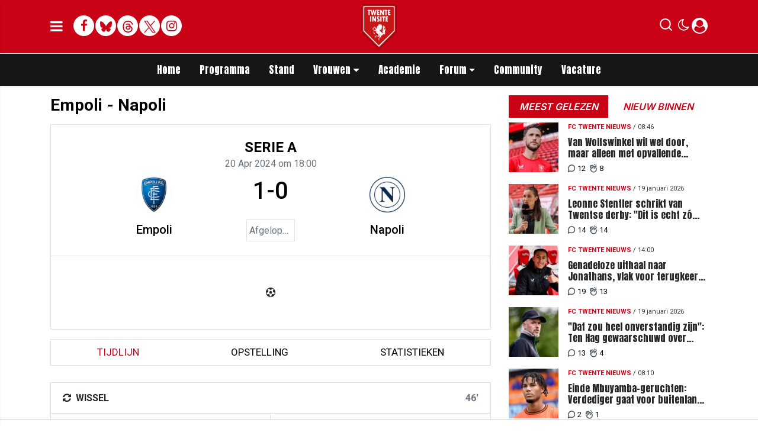

--- FILE ---
content_type: text/html; charset=UTF-8
request_url: https://www.twenteinsite.nl/matchcenter/match/Serie%20A/empoli-napoli-20232024-serie-a-2024-04-20-180000/18870658
body_size: 17483
content:
<!doctype html>
<html lang="nl">
<head>
    <meta charset="utf-8">
    <meta http-equiv="x-ua-compatible" content="ie=edge"/>
    <meta name="viewport" content="width=device-width, initial-scale=1, maximum-scale=1, user-scalable=0">
    <meta name="csrf-token" content="">

    <!-- DNS prefetch for external domains -->
    <link rel="preconnect" href="https://fonts.googleapis.com">
    <link rel="preconnect" href="https://fonts.gstatic.com" crossorigin>
    <link rel="preconnect" href="https://cdnjs.cloudflare.com">

    <!-- Critical font preloads - actual font files for CLS prevention -->
    <link rel="preload" as="font" type="font/woff2" href="https://fonts.gstatic.com/s/roboto/v30/KFOmCnqEu92Fr1Mu4mxKKTU1Kg.woff2" crossorigin>
    <link rel="preload" as="font" type="font/woff2" href="https://fonts.gstatic.com/s/roboto/v30/KFOlCnqEu92Fr1MmEU9fBBc4AMP6lQ.woff2" crossorigin>
    <link rel="preload" as="font" type="font/woff2" href="https://fonts.gstatic.com/s/inter/v13/UcCO3FwrK3iLTeHuS_fvQtMwCp50KnMw2boKoduKmMEVuLyfAZ9hiJ-Ek-_EeA.woff2" crossorigin>
    <link rel="preload" as="font" type="font/woff2" href="https://fonts.gstatic.com/s/anton/v26/1Ptgg87LROyAm3K8-C8CSKlvPfE.woff2" crossorigin>
    <link rel="preload" as="font" type="font/woff2" href="https://fonts.gstatic.com/s/roboto/v48/KFO5CnqEu92Fr1Mu53ZEC9_Vu3r1gIhOszmkBnkaSTbQWg.woff2" crossorigin>
    <link rel="preload" as="font" type="font/woff2" href="https://fonts.gstatic.com/s/anton/v26/1Ptgg87LROyAm3Kz-C8CSKlv.woff2" crossorigin>
    <link rel="preload" as="font" type="font/woff2" href="https://fonts.gstatic.com/s/roboto/v48/KFO7CnqEu92Fr1ME7kSn66aGLdTylUAMa3yUBHMdazQ.woff2" crossorigin>
    <link rel="preload" as="font" type="font/woff2" href="https://fonts.gstatic.com/s/inter/v19/UcC73FwrK3iLTeHuS_nVMrMxCp50SjIa1ZL7W0Q5nw.woff2" crossorigin>

    <!-- Load consolidated Google Fonts CSS with proper font-display -->
    <link rel="stylesheet" href="https://fonts.googleapis.com/css2?family=Roboto:ital,wght@0,400;0,500;0,700;1,400;1,500;1,700&family=Anton&family=PT+Serif:ital,wght@0,400;0,700;1,400;1,700&family=Inter:wght@600;800&display=swap">
    
    <link rel="stylesheet" href="/assets/cdn/twenteinsitenl/css/app.css?v=1768915729">
    <link rel="alternate" type="application/rss+xml" href="https://www.twenteinsite.nl/sitemap/news.xml">

            <link rel="icon" href="https://r.testifier.nl/Acbs8526SDKI/resizing_type:fill/plain/https%3A%2F%2Fs3-newsifier.ams3.digitaloceanspaces.com%2Ftwenteinsite.nl%2Fimages%2F2024-11%2Flogo-twente-insite-2024-v4-kopie-6745953e3aabd.png@webp" type="image/x-icon"/>
        <link rel="shortcut icon" href="https://r.testifier.nl/Acbs8526SDKI/resizing_type:fill/plain/https%3A%2F%2Fs3-newsifier.ams3.digitaloceanspaces.com%2Ftwenteinsite.nl%2Fimages%2F2024-11%2Flogo-twente-insite-2024-v4-kopie-6745953e3aabd.png@webp" type="image/x-icon"/>
            
    <script>
        let register_title = "Registreren"
    </script>



    <script defer data-api="https://analytics.newsifier.nl/api/event" src="/vendor/plausible/script.manual.js"></script>

<script>
    // Enhanced Google Discover detection
    function isGoogleDiscover() {
        const referrer = document.referrer.toLowerCase();
        const userAgent = navigator.userAgent.toLowerCase();

        return (
            referrer.includes('googlequicksearch') ||
            referrer.includes('quicksearchbox') ||
            referrer.includes('google') && (
                userAgent.includes('android') &&
                (userAgent.includes('googleapp') || userAgent.includes('quicksearch'))
            )
        );
    }


    // Track pageview with Discover detection
    function trackPageview() {
        try {
            const isDiscover = isGoogleDiscover();
            const props = isDiscover ? {
                googleDiscover: 1
            } : undefined;


            if (typeof plausible === 'undefined') {
                console.error('Plausible is not loaded');
                return;
            }

            // Send the pageview event to Plausible
            plausible('pageview', {
                props
            });
        } catch (error) {
            console.error('Error tracking pageview:', error);
        }
    }

    // Initialize tracking when DOM is ready
    document.addEventListener('DOMContentLoaded', trackPageview);
</script>


    <!-- //TODO_TEMPLATE_CHANGE -->
    
    <title>Wedstrijd Empoli - Napoli</title>

<style>
.twitter-tweet-rendered {margin:0 auto;}

.comment-reply a.btn-primary {background: #ca0216 !important;
    color: #FFF !important;}

.form-check.mb-2.pl-0 .form-check-input {position:relative !important;margin-left: 0!important;}

/* desktop-billboard-atf */
@media (min-width: 992px) {
  .r89-desktop-billboard-atf, .r89-desktop-takeover {
    min-height: 250px;
    margin-top: 20px;
    margin-bottom: 20px
  }
}

/* desktop-billboard-btf */
@media (min-width: 992px) {
  .r89-desktop-billboard-btf {
    min-height: 250px;
    margin-top: 20px;
    margin-bottom: 20px
  }
}

/* desktop-incontent */
@media (min-width: 992px) {
  .r89-desktop-InContent {
    min-height: 90px;
    margin-top: 20px;
    margin-bottom: 20px
  }
}

/* desktop-hpa-atf */
@media (min-width: 992px) {
  .r89-desktop-hpa-atf {
    min-height: 600px;
    margin-top: 20px;
    margin-bottom: 20px
  }
}

/* desktop-hpa-btf */
@media (min-width: 992px) {
  .r89-desktop-hpa-btf {
    min-height: 250px;
    margin-top: 20px;
    margin-bottom: 20px
  }
}

/* mobile-billboard-top */
@media (max-width: 991px) {
  .r89-mobile-billboard-top {
    min-height: 250px;
    margin-top: 20px;
    margin-bottom: 20px
  }
}

/* mobile-rectangle-infinite */
@media (max-width: 991px) {
  .r89-mobile-rectangle-infinite {
    min-height: 250px;
    margin-top: 20px;
    margin-bottom: 20px
  }
}

/* mobile-rectangle-low */
@media (max-width: 991px) {
  .r89-mobile-rectangle-low {
    min-height: 250px;
    margin-top: 20px;
    margin-bottom: 40px
  }
}

/* mobile-rectangle-mid */
@media (max-width: 991px) {
  .r89-mobile-rectangle-mid {
    min-height: 600px;
    margin-top: 20px;
    margin-bottom: 20px
  }
}

/* mobile-rectangle-mid-300x600 */
@media (max-width: 991px) {
  .r89-Mobile-Rectangle-Mid-300x600 {
    min-height: 600px;
    margin-top: 20px;
    margin-bottom: 20px
  }
}

/* mobile-billboard-top */
@media (max-width: 991px) {
  .r89-video-outstream {
    min-height: 280px;
    margin-top: 20px;
    margin-bottom: 20px
  }
}

@media (max-width: 768px) {
    .editor-content, #sidebar-comments-container {
        font-size:17px;
    }
}

.content a, .editor-paragraph a {
    color: #ca0216!important;
}
content a:hover, .editor-paragraph a:hover {
    color: #90000f!important;
}



</style>









<script>

(function() {
    const MIN_DESKTOP_WIDTH = 1024;
    
    if (window.innerWidth < MIN_DESKTOP_WIDTH) {
        return;
    }
    
   

    function waitForComments() {
        
        const COMMENTS_SELECTOR = 'div.card[id^="comment_"]:not([id*="featured"])';
        const AD_CLASS = 'ad-div';
        const START_AT = 5;
        const INSERT_EVERY = 10;
        
        function deveInserirAnuncio(posicao) {
            if (posicao === START_AT) return true;
            if (posicao > START_AT && (posicao - START_AT) % INSERT_EVERY === 0) return true;
            return false;
        }

        const comentarios = Array.from(document.querySelectorAll(COMMENTS_SELECTOR));
        
        if (comentarios.length === 0) {
            return setTimeout(waitForComments, 300);
        }


        let adsInseridos = 0;

        comentarios.forEach((comentario, index) => {
            const posicao = index + 1;
            
            if (!deveInserirAnuncio(posicao)) return;
            
            if (comentario.nextElementSibling?.classList.contains(AD_CLASS)) {
                return;
            }

            const novaDiv = document.createElement('div');
            novaDiv.className = `card mt-3 border-0 ${AD_CLASS}`;
            novaDiv.style.background = 'none';

            const cardBody = document.createElement('div');
            cardBody.className = 'card-body bg-light shadow-sm rounded p-3';

            const paragraph = document.createElement('p');
            paragraph.className = 'text-center mb-0';

            const adDiv = document.createElement('div');
            adDiv.className = 'r89-desktop-incontent-comment';

            paragraph.appendChild(adDiv);
            cardBody.appendChild(paragraph);
            novaDiv.appendChild(cardBody);

            comentario.after(novaDiv);
            adsInseridos++;
       
        });

       

        if (adsInseridos > 0) {
            setTimeout(function() {
                if (typeof window.r89 !== 'undefined' && typeof window.r89.reload === 'function') {
                    window.r89.reload();
                }
            }, 1000);
        }

        const observer = new MutationObserver(() => {
            if (window.innerWidth < MIN_DESKTOP_WIDTH) return;
            const novosComentarios = document.querySelectorAll(COMMENTS_SELECTOR).length;
            if (novosComentarios > comentarios.length) {
                waitForComments();
            }
        });

        observer.observe(document.body, { childList: true, subtree: true });
    }
    
    waitForComments();
})();
</script>









<script src="https://tags.refinery89.com/twenteinsitenl.js" async></script>


    <meta name="facebook-domain-verification" content="dxwd4p8i1w7cwzra0f8k5ic8kshc3l" />
    <!-- head emd is last element in head tag -->
    <script>

    let darkmodekey = 'dark-mode';
    let fontSizeKey = 'font-size-key';
    function setLayoutModeInLocalStorage(mode)
    {
        let val = "0";
        if( mode == "dark-mode" )
            val = "1";
        localStorage.setItem(darkmodekey,val);
    }
    function manageDarkMode()
    {
        var data = localStorage.getItem(darkmodekey);
        if(data && data == "1")
        {
            applyLayoutMode("dark-mode");
        }
        else
        {
            applyLayoutMode("light-mode");
        }
    }
    function manageFontSize()
    {
        var data = localStorage.getItem(fontSizeKey);
        if(data && data == "big")
        {
            document.documentElement.style.fontSize = "20px";
        }else{
            document.documentElement.style.fontSize = "16px"
        }
    }
    function hasClass(ele,cls) {
        return ele.className.match(new RegExp('(\\s|^)'+cls+'(\\s|$)'));
    }
    function getLayoutMode()
    {
        return hasClass(document.documentElement , 'js-dark' ) || hasClass(document.documentElement , 'dark' ) ? "dark-mode" : "light-mode";
    }
    function applyLayoutMode(mode)
    {

        if( !document.documentElement ) return ;

        if( mode == "dark-mode" )
        {
            if(document.documentElement.hasAttribute("is-tailwind")) {
                document.documentElement.classList.add('dark');// for tailwind apps
            } else {
                document.documentElement.classList.add("js-dark");
            }
        }
        if( mode == "light-mode" )
        {
            
            if(document.documentElement.hasAttribute("is-tailwind")) {
                document.documentElement.classList.remove('dark');// for tailwind apps 
            } else {
                document.documentElement.classList.remove("js-dark");
            }
        }
        setLayoutModeInLocalStorage(mode);
    }
    function setLayoutMode(mode,options = {})
    {
        applyLayoutMode(mode);
        if( !(options.callApi === 0) )
            updateUserLayout(mode);
    }
    function initializeLayout(){
        manageDarkMode();
        manageFontSize();
    }
    initializeLayout();
    document.addEventListener('readystatechange', initializeLayout);


</script>



</head>

<body class="nav-mobile-push">
    <div class="toast d-none" role="alert" style="z-index:1000000000;position: fixed; bottom: 0px; right: -129px;" aria-live="assertive" aria-atomic="true">
  <div class="toast-header">
    
    <strong class="mr-auto">Nieuw kennisgeving</strong>
    <small>Nu</small>
    <button type="button" class="ml-2 mb-1 close" data-dismiss="toast" aria-label="Close">
      <span aria-hidden="true">&times;</span>
    </button>
  </div>
  <div class="toast-body">
   
  </div>
</div>
    <input type="hidden" id="comments_message" value="reacties" />
<input type="hidden" id="is_featured_comment_enabled" value="1" />
<input type="hidden" id="mom_voting_message" value="Bedankt voor het stemmen!" />

<input type="hidden"  value="1" id="show_author" />
<input type="hidden"  value="5" id="sidebar_total_articles" />
<input type="hidden"  value="https://cloud3-service.newsifier.nl" id="actions_api_url" />
<input type="hidden"  value="https://karma-stats-service.newsifier.nl" id="karma_api_url" />
<input type="hidden"  value="www.twenteinsite.nl" id="tenant_name" />


<input type="hidden"   value="www.twenteinsite.nl" id="tenant_id" />
<input type="hidden"  value="1" id="show_web_push_alarm" />
<input type="hidden"  value="" id="popup_last_update_at" />
<input type="hidden"  value="" id="smartbar_last_update_at" />
<input type="hidden"  value="FC Twente" id="favorite_team" />

<input type="hidden"  value="imgproxy" id="image_service" />
<input type="hidden"  value="https://r.testifier.nl" id="image_service_host" />

<input type="hidden"  value="nl" id="lang" />
<input type="hidden" id="karma_service_url" value="https://karma-stats-service.newsifier.nl" />
<input type="hidden" id="soccer_service_url" value="https://api-soccer.newsifier.nl" />

<input type="hidden" id="likes_message" value="Likes" />

<input type="hidden"  value="twenteinsitenl" id="tenant_folder" />
<input type="hidden"  value="nodejs" id="api_source" />
<input type="hidden"  value="Twenteinsite.nl" id="website_name" />
<input type="hidden"  value="multimirror" id="broadcast_driver" />
<input type="hidden" id="me" value="" data-notifications-popup="" />

<input type="hidden"  value="1768915729" id="files_version" />
<input type="hidden"  value="https://api-soccer.newsifier.nl" id="soccer_service_url" />

<input type="hidden" id="socket_new_comment_message" value="nieuwe reacties tonen" />
<input type="hidden" id="front_custom_code" value="" />
            <input type="hidden" id="display-pop-up" value="">

    
    <input id="user_id" type="hidden" value="0">

<div class="modal fade" id="staticBackdrop" data-keyboard="false" tabindex="-1" aria-labelledby="staticBackdropLabel" aria-hidden="true" data-redirect-action="">
    <div class="modal-dialog modal-dialog-centered">
        <div class="modal-content p-4">
            <div id="guest_user_section" class="user-popup" style="display: block;color:#000 !important;">
               
            </div>
            <div id="logged_user_section" style="display: block">

                <div class="alert alert-success login-alert d-none" role="alert">
                    Je bent nu ingelogd! De popup zal nu automatisch sluiten ..
                </div>

                <a id="my_profile_btn" href="https://www.twenteinsite.nl/user/profile" class="d-none my-profile-menu btn btn-danger py-2 font-weight-bold text-uppercase text-center btn-block w-100 ">
                    <span>Mijn profiel</span>
                </a>
                <a href="#" class="d-none btn btn-secondary py-2 font-weight-bold text-uppercase text-center btn-block w-100  js-logout">
                    <i data-feather="log-out"></i><span>Uitloggen
                    </span>
                </a>
            </div>
            <div id="not_verified_user_section" style="display:none">
                <div class="alert alert-primary" role="alert">
                    Controleer je e-mail om je account te verifiëren!
                </div>
            </div>
        </div>
    </div>
</div>


<div class="modal fade" id="importedUser" data-keyboard="false" tabindex="-1" aria-labelledby="staticBackdropLabel" aria-hidden="true" data-redirect-action="">
    <div class="modal-dialog modal-dialog-centered">
        <div class="modal-content p-4">

            <div >
                <h2 style="color:#000 !important;">Inloggen</h2>
                <div class="alert px-0" role="alert">
                    Omdat we gemigreerd zijn naar een ander CMS moet je je wachtwoord opnieuw instellen. Dit komt omdat wij je wachtwoord versleuteld hebben opgeslagen en wij deze dus niet meeverhuisd hebben naar ons nieuwe CMS. We sturen je nu direct een e-mail waarmee je wachtwoord opnieuw kan instellen. Daarna kun je meteen inloggen met je gebruikersnaam en je nieuwe wachtwoord.
                </div>
            </div>
        </div>
    </div>
</div>


<div class="sticky-top">
    <div class="container-fluid top text-dark border-bottom shadow-sm top">
        <div class="row">
            <div class="container">
                <header class="row topnav_header position-relative">

                    <a href="/" class="logo" title="Homepage Twenteinsite.nl">
                                                                                <img src="https://r.testifier.nl/Acbs8526SDKI/resizing_type:fit/width:500/plain/https%3A%2F%2Fs3-newsifier.ams3.digitaloceanspaces.com%2Ftwenteinsite.nl%2Fimages%2F2024-11%2Flogo-twente-insite-2024-v7-kopie-6745a47d3d434.png@webp" class="" height="100" alt="Twenteinsite.nl" />
                                                                    </a>

                    <div class="col-6 h-100 text-left">

                        <a href="#" class="nav_mobile_toggle mr-3" aria-label="mobile menu" style="line-height:95px; min-width:20px;">
                            <i class="fa fa-bars" aria-hidden="true"></i>
                        </a>

                        <div style="gap: 4px; align-items: center;" class="d-none d-lg-flex h-100 ">
                                                        <a href="https://www.facebook.com/twenteinsite" target="_blank" class="share_item mb-1 bg-white text-secondary big rounded-circle" title="Facebook">
                                <i class="fa fa-facebook"></i><span class="sr-only">Facebook</span>
                            </a>
                                                                                    <a href="https://bsky.app/profile/twenteinsite.bsky.social" target="_blank" class="share_item mb-1 bg-white text-secondary big rounded-circle" title="Bluesky">
                                <img src="/images/icon_bsky_red.svg" style="width: 20px; margin-bottom: 2px;"/><span class="sr-only">Bluesky</span>
                            </a>
                                                                                    <a href="https://www.threads.com/@twenteinsite" target="_blank" class="share_item mb-1 bg-white text-secondary big rounded-circle" title="Threads">
                                <img src="/images/icon_threads_red.svg" style="width: 20px; margin-bottom: 2px;"/><span class="sr-only">Threads</span>
                            </a>
                                                                                    <a href="https://twitter.com/twenteinsite" target="_blank" class="share_item mb-1 bg-white text-secondary big rounded-circle" title="Twitter">
                                <img src="/images/twitter_red.svg" style="width: 20px; margin-bottom: 2px;"/><span class="sr-only">Twitter</span>
                            </a>
                                                                                    <a href="https://www.instagram.com/twenteinsite/" target="_blank" class="share_item mb-1 bg-white text-secondary big rounded-circle" title="Instagram">
                                <i class="fa fa-instagram"></i><span class="sr-only">Delen op Whatsapp</span>
                            </a>
                                                    </div>
                        <div class="d-lg-none">
                            <a href="#" class="js-color-switch">
                                <i class="fa fa-moon-o d-none" aria-hidden="true" style="font-size: 1.42em;"></i>
                                <i class="fa fa-sun-o d-none" aria-hidden="true" style="color: #FFF;font-size: 1.42em;"></i>
                            </a>
                        </div>
                    </div>

                    <div class="col-6 text-right">
                        <div class="btn-group" style="line-height:57px;">

                            <a data-toggle="collapse" href="#search-input-box" aria-label="search" role="button" aria-expanded="false" aria-controls="search-input-box">
                                <div class="icons icon_search d-inline-block"></div>
                            </a>

                            <a href="#" class="ml-2 js-color-switch d-none d-lg-block">
                                <i class="fa fa-moon-o d-none" aria-hidden="true" style="font-size: 1.42em;"></i>
                                <i class="fa fa-sun-o d-none" aria-hidden="true" style="color: #FFF;font-size: 1.42em;"></i>
                            </a>
                            <script>
                                window.addEventListener('load', function () {
                                    $( ".js-color-switch" ).on( "click", function() {
                                        if (getLayoutMode() == 'light-mode') {
                                            $('.js-color-switch .fa-moon-o').addClass('d-none');
                                            $('.js-color-switch .fa-sun-o').removeClass('d-none');
                                            setLayoutMode('dark-mode');
                                            console.log('dark mode');
                                        } else {
                                            $('.js-color-switch .fa-moon-o').removeClass('d-none');
                                            $('.js-color-switch .fa-sun-o').addClass('d-none');
                                            setLayoutMode('light-mode');
                                            console.log('light mode');
                                        }
                                    });
                                    if (getLayoutMode() == 'light-mode') {
                                        $('.js-color-switch .fa-moon-o').removeClass('d-none');
                                        $('.js-color-switch .fa-sun-o').addClass('d-none');
                                    } else {
                                        $('.js-color-switch .fa-moon-o').addClass('d-none');
                                        $('.js-color-switch .fa-sun-o').removeClass('d-none');
                                    }
                                });
                            </script>

                            <style>
    .notifications {
        max-width:100%;
        min-width:336px;
    }

    .notifications-wrapper {
        overflow:auto;
        overflow-x:hidden;
        max-height:250px;
    }
    ul.notifications {
        overflow-x:hidden;
    }
</style>
<a class="dropdown-toggle position-relative d-none" id="user_notifications_dropdown" role="button" data-toggle="dropdown" data-target="#" href="#">
    <i class="fa fa-bell ml-2 mr-1" style="font-size:1.5em;"></i>
    <span id="notifications-badge-counter" style="position: absolute;right: 14px;top: 10px;" class="badge badge-danger"></span>
</a>
<ul class="dropdown-menu notifications dropdown-menu-right m-0 p-0 border-0 shadow-sm" role="menu" aria-labelledby="user_notifications_dropdown" style="font-size:0.9rem;line-height:normal;">
    <div class="notification-heading mx-2 border-bottom py-3 font-secondary">
        <div class="row d-flex align-items-center">
            <div class="col">
                <h4 class="m-0">Notificaties</h4>
            </div>
            <div class="col text-right">
                <a class="small d-none" href="#" id="mark_all_ar_read">
                    <span style="display: none" id="mark_all_as_read_spinner" class="spinner-border spinner-border-sm" role="status" aria-hidden="true"></span> 
                    Alles als gelezen markeren
                </a>
            </div>
        </div>
    </div>
    <div class="row w-100">
        <span style="display: none" id="user_notifications_spinner" class="m-auto spinner-border spinner-border-sm" role="status" aria-hidden="true"></span>
    </div>
    <div class="notifications-wrapper" id="user_notifications" style="line-height:normal !important;"></div>
    <div class="notification-footer py-3 mx-2 overflow-hidden">
        <a id="notifications_load_more" href="#" class="small pull-left d-none" onclick="loadMoreNotifications();return false;" >
            <span style="display: none" id="read_more_spinner" class="spinner-border spinner-border-sm" role="status" aria-hidden="true"></span>
            Lees meer
        </a>
        <a href="/user/profile" class="small pull-right">
            Notificaties Instellingen
        </a>
    </div>
</ul>                            <a href="#" id="login_menu" data-toggle="modal" data-target="#staticBackdrop" style="margin-top:-6px;">
                                <img class="ml-1 border border-light rounded-circle main-profile-image d-none" src="" style="margin-top:6px;" width="30" />
                                <i class="fa fa-user-circle ml-1 default-profile-image" style="font-size:1.7em;margin-top:20px;"></i>
                            </a>

                        </div>
                    </div>
                </header>
            </div>
        </div>
    </div>
    <div class="container-fluid text-white bg-primary collapse" id="search-input-box">
        <div class="row">
            <div class="container">
                <div class="row">
                    <div class="col">
                        <form method="GET" action="/search" class="py-2">
                            <div class="form-group mb-0 has-search">
                                <span class="fa fa-search form-control-feedback"></span>
                                <input type="text" class="form-control" name="q" placeholder="Zoek ..">
                            </div>
                        </form>
                    </div>
                </div>
            </div>
        </div>
    </div>
</div>


<div class="container-fluid bg-black smart-scroll shadow-sm">
    <div class="row bg-primary">
        <div class="container main">
            <div class="row">
                <div class="col d-lg-flex justify-content-between no-gutters">
                    <ul class="nav scroll d-lg-flex justify-content-center">
                                                                                <li class="nav-item special-font">
                                                                    <a class="nav-link px-md-3 px-2 py-0 " href="/" >Home</a>
                                
                            </li>

                                                        <li class="nav-item special-font">
                                                                    <a class="nav-link px-md-3 px-2 py-0 " href="/matchcenter/team/FC-Twente" >Programma</a>
                                
                            </li>

                                                        <li class="nav-item special-font">
                                                                    <a class="nav-link px-md-3 px-2 py-0 " href="/matchcenter/rankings/league/Eredivisie" >Stand</a>
                                
                            </li>

                                                        <li class="nav-item special-font">
                                                                    <div class="dropdown" style="position: static">
                                        <a class="dropdown-toggle nav-link px-md-3 px-2 py-0" data-toggle="dropdown" href="#"> Vrouwen</a>
                                        <ul class="dropdown-menu inside-scrolled-wrapper max-h-auto" role="menu">
                                                                                            <li class="nav-item">
                                                    <a class="nav-link px-md-2 px-1 py-0 font-weight-medium" href="/matchcenter/team/FC-Twente-W" >Programma</a>
                                                </li>
                                                                                            <li class="nav-item">
                                                    <a class="nav-link px-md-2 px-1 py-0 font-weight-medium" href="/fc-twente-vrouwen" >Nieuws</a>
                                                </li>
                                                                                            <li class="nav-item">
                                                    <a class="nav-link px-md-2 px-1 py-0 font-weight-medium" href="/matchcenter/rankings/league/Eredivisie%20Women" >Stand</a>
                                                </li>
                                                                                    </ul>
                                    </div>
                                
                            </li>

                                                        <li class="nav-item special-font">
                                                                    <a class="nav-link px-md-3 px-2 py-0 " href="/voetbalacademie" >Academie</a>
                                
                            </li>

                                                        <li class="nav-item special-font">
                                                                    <div class="dropdown" style="position: static">
                                        <a class="dropdown-toggle nav-link px-md-3 px-2 py-0" data-toggle="dropdown" href="#"> Forum</a>
                                        <ul class="dropdown-menu inside-scrolled-wrapper max-h-auto" role="menu">
                                                                                            <li class="nav-item">
                                                    <a class="nav-link px-md-2 px-1 py-0 font-weight-medium" href="/forum" >Forum</a>
                                                </li>
                                                                                            <li class="nav-item">
                                                    <a class="nav-link px-md-2 px-1 py-0 font-weight-medium" href="/forumregels-twente-insite" >Forumregels</a>
                                                </li>
                                                                                    </ul>
                                    </div>
                                
                            </li>

                                                        <li class="nav-item special-font">
                                                                    <a class="nav-link px-md-3 px-2 py-0 " href="/community" >Community</a>
                                
                            </li>

                                                        <li class="nav-item special-font">
                                                                    <a class="nav-link px-md-3 px-2 py-0 " href="/vacatures"  target="_blank" >Vacature</a>
                                
                            </li>

                                                                        </ul>
                </div>
            </div>
        </div>
    </div>
</div>
    <script type="application/ld+json">
    {
     "@context": "https://schema.org",
     "@type": "BreadcrumbList",
     "itemListElement":
     [
          {
       "@type": "ListItem",
       "position": 0,
       "item":
       {
        "@id": "/",
        "name": "Homepage"
        }
      }
       ,           {
       "@type": "ListItem",
       "position": 1,
       "item":
       {
        "@id": "/matchcenter",
        "name": "Matchcenter"
        }
      }
       ,           {
       "@type": "ListItem",
       "position": 2,
       "item":
       {
        "@id": "/matchcenter/match/Serie A/empoli-napoli-20232024-serie-a-2024-04-20-180000/18870658",
        "name": "20/04/2024 | Empoli - Napoli"
        }
      }
               ]
    }
</script>




    


<div class="container mt-3 match-page">
    <div class="row">
            <div class="col-12 col-md">
                    <article>

                        <h1 class="font-weight-bold h3 mb-3">Empoli - Napoli</h1>

                        <!-- <p>Lorem ipsum dolor sit amet, consectetur adipiscing elit. Aenean euismod bibendum laoreet. Proin gravida dolor sit amet lacus accumsan et viverra justo commodo. Proin sodales pulvinar sic tempor. Sociis natoque penatibus et magnis dis parturient
                            montes, nascetur ridiculus mus. Nam fermentum, nulla luctus pharetra vulputate, felis tellus mollis orci, sed rhoncus pronin sapien nunc accuan eget.</p> -->


                        <div class="border py-4 px-1 px-sm-5">
                            <div class="h4 font-weight-bold text-uppercase text-center mb-0">Serie A</div>

                            <div class="text-muted font-secondary text-center mb-2" >20 Apr 2024 om 18:00</div>

                            <div class="row fixture-score-block">
                                <div class="col-4 col-md-5 text-center pl-3 d-flex flex-column align-items-start">
                                    <div class="team-logo rounded-circle border border-light d-flex align-items-center justify-content-around text-center mx-auto">
                                        <a href="/matchcenter/team/Empoli" title="Empoli"><img src="https://cdn.sportmonks.com/images/soccer/teams/13/397.png" height="60"></a>
                                    </div>
                                    <a href="/matchcenter/team/Empoli" title="Empoli" class="align-self-center h5 mt-3">Empoli</a>
                                </div>
                                <div class="col-4 col-md-2 align-self-center">
                                    <div class="d-flex justify-content-around">
                                        <div class="h1 text-center">1-0</div>

                                    </div>
                                                                        <div class=" border p-1 text-muted text-center mt-3 text-truncate">Afgelopen</div>
                                </div>
                                <div class="col-4 col-md-5 text-center pr-3 d-flex flex-column align-items-start">
                                    <div class="team-logo rounded-circle border border-light d-flex align-items-center justify-content-around text-center mx-auto">
                                        <a href="/matchcenter/team/Napoli" title="Napoli"><img src="https://cdn.sportmonks.com/images/soccer/teams/21/597.png" height="60"></a>
                                    </div>
                                    <a href="/matchcenter/team/Napoli" title="Napoli" class="align-self-center h5 mt-3">Napoli</a>
                                </div>
                            </div>
                        </div>
                        <div class="border border-top-0 p-1 p-sm-5 d-flex justify-content-center">

                            
                            <!-- NEEDED SHOW THIS PART ONLY WHEN THERE ARE GOALS -->

                            <ul class="list-group text-right border-0" style="min-width:45%;">
                                                                                                                    </ul>

                            <ul class="list-group border-0 text-center" style="min-width:10%;">
                                <li class=" p-0 border-0"><i class="fa fa-futbol-o" aria-hidden="true"></i></li>
                            </ul>

                            <ul class="list-group border-0" style="min-width:45%;">
                                                                                                                                </ul>
                            <!-- END: SHOW THIS PART ONLY WHEN THERE ARE GOALS -->

                        </div>

                        

                        <div class="pb-4 text-capitalize">
                            <ul class="nav nav-pills border nav-fill mb-1 mt-3" id="pills-tab" role="tablist">
                                <li class="nav-item" role="presentation">
                                    <a class="nav-link  active " id="pills-timeline-tab" data-toggle="pill" href="#pills-timeline" role="tab" aria-controls="pills-timeline" aria-selected="true">tijdlijn</a>
                                </li>
                                <li class="nav-item" role="presentation">
                                    <a class="nav-link" id="pills-lineup-tab" data-toggle="pill" href="#opstelling" role="tab" aria-controls="pills-lineup" aria-selected="false">Opstelling </a>
                                </li>
                                <li class="nav-item" role="presentation">
                                    <a class="nav-link" id="pills-stats-tab" data-toggle="pill" href="#statistieken" role="tab" aria-controls="pills-stats" aria-selected="false">statistieken</a>
                                </li>
                                                                                            </ul>
                        </div>

                        <div class="tab-content" id="pills-tabContent">
                            <div class="tab-pane fade  active show " id="pills-timeline" role="tabpanel" aria-labelledby="pills-timeline-tab">

                                                                                                                                                <div class="card rounded-0 mb-4">
                                            <div class="card-header bg-white text-uppercase font-weight-bold"><i class="fa fa-refresh mr-1" aria-hidden="true"></i> Wissel <span  class="float-right text-muted font-secondary">46'</span></div>
                                            <div class="row no-gutters">
                                                <div class="col-12 col-md-6 border-right d-flex justify-content-between align-items-center">
                                                    <div class="card-body pr-0">
                                                        <p class="card-text text-success text-uppercase mb-0 font-weight-normal"><i class="fa fa-arrow-down" aria-hidden="true"></i> In</p>
                                                        <h6 class="card-title mt-0 mb-1 font-weight-bold"><a href="https://www.twenteinsite.nl/matchcenter/player/430097">P. Mazzocchi</a></h6>
                                                        <p class="card-text text-muted"><img src="https://cdn.sportmonks.com/images/soccer/teams/21/597.png" width="20">
                                                            Napoli - Verdediger #
                                                        </p>
                                                    </div>
                                                    <img src="https://cdn.sportmonks.com/images/soccer/players/17/430097.png" onerror="this.src='/assets/images/default-avatar.svg'" class="rounded-circle bg-white border mr-3" alt="P. Mazzocchi" style="min-width:50px;min-height:50px;width:50px;height:50px;">
                                                </div>
                                                                                                <div class="col-12 col-md-6 d-flex justify-content-between align-items-center">
                                                    <div class="card-body pr-0">
                                                        <p class="card-text text-danger text-uppercase font-weight-bold mb-0"><i class="fa fa-arrow-up" aria-hidden="true"></i> Uit</p>
                                                        <h6 class="card-title mt-0 mb-1 font-weight-bold"><a href="https://www.twenteinsite.nl/matchcenter/player/37402346">Natan</a></h6>
                                                        <p class="card-text text-muted"><img src="https://cdn.sportmonks.com/images/soccer/teams/21/597.png" width="20">
                                                            Napoli - Verdediger #</p>
                                                    </div>
                                                    <img src="https://cdn.sportmonks.com/images/soccer/players/10/37402346.png" onerror="this.src='/assets/images/default-avatar.svg'" class="rounded-circle bg-white border mr-3" alt="Natan" style="min-width:50px;min-height:50px;width:50px;height:50px;">
                                                </div>
                                                                                            </div>
                                        </div>
                                                                                                                                                                                    <div class="card rounded-0 mb-4">
                                            <div class="card-header bg-white py-1 text-uppercase font-weight-bold">
                                                                                                    <i class="fa fa-sticky-note text-warning mr-1" aria-hidden="true"></i>
                                                
                                                Gele kaart
                                                <span class="float-right text-muted font-secondary">37'</span>
                                            </div>



                                            <div class="row no-gutters">
                                                <div class="col-12 col-md-6 border-right d-flex justify-content-between align-items-center">
                                                    <div class="card-body pr-0">
                                                        <h6 class="card-title mt-0 mb-1 font-weight-bold"><a href="https://www.twenteinsite.nl/matchcenter/player/129175">J. Nunes Jesus</a></h6>
                                                        <p class="card-text text-muted"><img src="https://cdn.sportmonks.com/images/soccer/teams/21/597.png" width="20">
                                                            Napoli - Verdediger #
                                                        </p>
                                                    </div>
                                                    <img src="https://cdn.sportmonks.com/images/soccer/players/23/129175.png" onerror="this.src='/assets/images/default-avatar.svg'" class="rounded-circle bg-white border mr-3" alt="J. Nunes Jesus" style="min-width:50px;min-height:50px;width:50px;height:50px;">
                                                </div>

                                            </div>



                                        </div>
                                                                                                </div> 
                                                            <div class="tab-pane fade" id="opstelling" role="tabpanel" aria-labelledby="pills-lineup-tab">
                                                                            <div class="pb-4 col-md-5 col-lg-4 mx-auto" id="FormationGameScript">
                                            <ul class="nav toggle-btn nav-fill mb-1 mt-2 p-1" id="teams-tab" role="tablist">
                                                <li class="nav-item" role="presentation">
                                                    <a class="nav-link active" id="home-team-tab" data-toggle="pill" href="#home-team" role="tab" aria-controls="home-team" aria-selected="true">
                                                        Empoli
                                                    </a>
                                                </li>
                                                <li class="nav-item" role="presentation">
                                                    <a class="nav-link" id="away-team-tab" data-toggle="pill" href="#away-team" role="tab" aria-controls="away-team" aria-selected="false">
                                                        Napoli
                                                    </a>
                                                </li>
                                            </ul>
                                        </div>
                                        
                                        <div style="max-width:500px;margin:0 auto;">
                                            <div style="width:100%;padding-top:163%; background: url('/images/lineup_game_field.png');background-size: 100% auto;background-repeat: no-repeat;background-position: center;" class="position-relative mb-4">
                                                <div class="position-absolute overflow-hidden w-100 h-100" style="top:0;left:0;border-radius: 8px;">
                                                    <div class="tab-content match-line-up h-100">
                                                        <div class="tab-pane h-100 fade active show" id="home-team" role="tabpanel" aria-labelledby="home-team-tab">
                                                            <div class="match-line-up h-100 d-flex justify-content-between flex-column" data-formation=3-4-2-1>
        <div class="d-flex w-100 flex-row-reverse " >
                                    <div class="col p-0 text-center align-self-center" data-player-position="0,1,4">
                    <div class="number home">17
                                                                                                            <span class="goal"></span>
                                                                                                                        </div>
                    <div class="name">Cerri</div>
                </div>
                        </div>
        <div class="d-flex w-100 flex-row-reverse " >
                                    <div class="col p-0 text-center align-self-center" data-player-position="0,2,3">
                    <div class="number home">21
                                                                                                                    </div>
                    <div class="name">Fazzini</div>
                </div>
                                                <div class="col p-0 text-center align-self-center" data-player-position="1,2,3">
                    <div class="number home">28
                                                                                                                    </div>
                    <div class="name">Cambiaghi</div>
                </div>
                        </div>
        <div class="d-flex w-100 flex-row-reverse " >
                                    <div class="col p-0 text-center align-self-center" data-player-position="0,4,2">
                    <div class="number home">11
                                                                                                                    </div>
                    <div class="name">Gyasi</div>
                </div>
                                                <div class="col p-0 text-center align-self-center" data-player-position="1,4,2">
                    <div class="number home">5
                                                                                                                    </div>
                    <div class="name">Grassi</div>
                </div>
                                                <div class="col p-0 text-center align-self-center" data-player-position="2,4,2">
                    <div class="number home">29
                                                                                                                    </div>
                    <div class="name">Maleh</div>
                </div>
                                                <div class="col p-0 text-center align-self-center" data-player-position="3,4,2">
                    <div class="number home">3
                                                    <span class="yellow-card"></span>
                                                                                                                    </div>
                    <div class="name">Pezzella</div>
                </div>
                        </div>
        <div class="d-flex w-100 flex-row-reverse " >
                                    <div class="col p-0 text-center align-self-center" data-player-position="0,3,1">
                    <div class="number home">19
                                                    <span class="yellow-card"></span>
                                                                                                                    </div>
                    <div class="name">Bereszyński</div>
                </div>
                                                <div class="col p-0 text-center align-self-center" data-player-position="1,3,1">
                    <div class="number home">4
                                                                                                                    </div>
                    <div class="name">Walukiewicz</div>
                </div>
                                                <div class="col p-0 text-center align-self-center" data-player-position="2,3,1">
                    <div class="number home">33
                                                                                                                    </div>
                    <div class="name">Luperto</div>
                </div>
                        </div>
        <div class="d-flex w-100 flex-row-reverse goal-keeper-row" >
                                    <div class="col p-0 text-center align-self-center" data-player-position="0,1,0">
                    <div class="number home">25
                                                                                                                    </div>
                    <div class="name">Caprile</div>
                </div>
                        </div>
</div>                                                        </div>
                                                        <div class="tab-pane h-100 fade" id="away-team" role="tabpanel" aria-labelledby="away-team-tab">
                                                            <div class="match-line-up h-100 d-flex justify-content-between flex-column" data-formation=4-3-3>
        <div class="d-flex w-100 flex-row-reverse "  data-is-home="true" >
                                    <div class="col p-0 text-center align-self-center" data-player-position="0,3,3">
                    <div class="number home">21
                                                                                                                    </div>
                    <div class="name">Politano</div>
                </div>
                                                <div class="col p-0 text-center align-self-center" data-player-position="1,3,3">
                    <div class="number home">9
                                                                                                                    </div>
                    <div class="name">Osimhen</div>
                </div>
                                                <div class="col p-0 text-center align-self-center" data-player-position="2,3,3">
                    <div class="number home">77
                                                                                                                    </div>
                    <div class="name">Kvaratskhelia</div>
                </div>
                        </div>
        <div class="d-flex w-100 flex-row-reverse "  data-is-home="true" >
                                    <div class="col p-0 text-center align-self-center" data-player-position="0,3,2">
                    <div class="number home">99
                                                                                                                    </div>
                    <div class="name">Zambo Anguissa</div>
                </div>
                                                <div class="col p-0 text-center align-self-center" data-player-position="1,3,2">
                    <div class="number home">68
                                                                                                                    </div>
                    <div class="name">Lobotka</div>
                </div>
                                                <div class="col p-0 text-center align-self-center" data-player-position="2,3,2">
                    <div class="number home">20
                                                                                                                    </div>
                    <div class="name">Zieliński</div>
                </div>
                        </div>
        <div class="d-flex w-100 flex-row-reverse "  data-is-home="true" >
                                    <div class="col p-0 text-center align-self-center" data-player-position="0,4,1">
                    <div class="number home">22
                                                                                                                    </div>
                    <div class="name">Di Lorenzo</div>
                </div>
                                                <div class="col p-0 text-center align-self-center" data-player-position="1,4,1">
                    <div class="number home">55
                                                                                                                    </div>
                    <div class="name">Skiri Oestigaard</div>
                </div>
                                                <div class="col p-0 text-center align-self-center" data-player-position="2,4,1">
                    <div class="number home">5
                                                    <span class="yellow-card"></span>
                                                                                                                    </div>
                    <div class="name">Nunes Jesus</div>
                </div>
                                                <div class="col p-0 text-center align-self-center" data-player-position="3,4,1">
                    <div class="number home">3
                                                                                                                            <span class="switch" data-tooltip="Vervangen in 46' door P. Mazzocchi" data-tooltip-position="bottom"><i class="fa fa-arrow-up text-danger" aria-hidden="true"></i></span>
                                            </div>
                    <div class="name">Bernardo de Souza</div>
                </div>
                        </div>
        <div class="d-flex w-100 flex-row-reverse goal-keeper-row"  data-is-home="true" >
                                    <div class="col p-0 text-center align-self-center" data-player-position="0,1,0">
                    <div class="number home">1
                                                                                                                    </div>
                    <div class="name">Meret</div>
                </div>
                        </div>
</div>                                                        </div>
                                                    </div>
                                                    


            

                                                </div>
                                            </div>
                                        </div>
                                    
                                    <table class="table bg-white mt-4 border-left border-right border-bottom">
                                        <thead>
                                        <tr>
                                            <th class="border-bottom-0"><img src="https://cdn.sportmonks.com/images/soccer/teams/13/397.png" width="20" class="ml-2"></th>
                                            <th class="border-bottom-0 border-left-0 border-right-0 border-top text-center">Wissels</th>
                                            <th class="border-bottom-0 text-right"><img src="https://cdn.sportmonks.com/images/soccer/teams/21/597.png" width="20" class="mr-2"></th>
                                        </tr>
                                        </thead>
                                        <tbody>
                                                                                    <tr>
                                                <td>
                                                                                                            
                                                        
                                                        <p>1 S. Perisan </p>
                                                                                                    </td>
                                                <td></td>
                                                <td class="text-right">
                                                                                                            
                                                        
                                                        8 H. Traorè                                                                                                    </td>
                                            </tr>
                                                                                    <tr>
                                                <td>
                                                                                                            
                                                        
                                                        <p>2 S. Goglichidze </p>
                                                                                                    </td>
                                                <td></td>
                                                <td class="text-right">
                                                                                                            
                                                        
                                                        14 N. Contini Baranovsky                                                                                                    </td>
                                            </tr>
                                                                                    <tr>
                                                <td>
                                                                                                            
                                                        
                                                        <p>7 S. Shpendi </p>
                                                                                                    </td>
                                                <td></td>
                                                <td class="text-right">
                                                                                                            
                                                        
                                                        18 G. Simeone                                                                                                    </td>
                                            </tr>
                                                                                    <tr>
                                                <td>
                                                                                                            
                                                        
                                                        <p>8 V. Kovalenko </p>
                                                                                                    </td>
                                                <td></td>
                                                <td class="text-right">
                                                                                                            
                                                        
                                                        24 J. Cajuste                                                                                                    </td>
                                            </tr>
                                                                                    <tr>
                                                <td>
                                                                                                            
                                                        
                                                        <p>9 F. Caputo </p>
                                                                                                    </td>
                                                <td></td>
                                                <td class="text-right">
                                                                                                            
                                                        
                                                        26 C. Ngonge                                                                                                    </td>
                                            </tr>
                                                                                    <tr>
                                                <td>
                                                                                                            
                                                        
                                                        <p>10 M. Niang </p>
                                                                                                    </td>
                                                <td></td>
                                                <td class="text-right">
                                                                                                            
                                                        
                                                        29 J. Lindstrøm                                                                                                    </td>
                                            </tr>
                                                                                    <tr>
                                                <td>
                                                                                                            
                                                        
                                                        <p>12 J. Seghetti </p>
                                                                                                    </td>
                                                <td></td>
                                                <td class="text-right">
                                                                                                            
                                                        
                                                        30 P. Mazzocchi                                                                                                    </td>
                                            </tr>
                                                                                    <tr>
                                                <td>
                                                                                                            
                                                        
                                                        <p>13 L. Cacace </p>
                                                                                                    </td>
                                                <td></td>
                                                <td class="text-right">
                                                                                                            
                                                        
                                                        32 L. Dendoncker                                                                                                    </td>
                                            </tr>
                                                                                    <tr>
                                                <td>
                                                                                                            
                                                        
                                                        <p>18 R. Marin </p>
                                                                                                    </td>
                                                <td></td>
                                                <td class="text-right">
                                                                                                            
                                                        
                                                        50 L. D'Avino                                                                                                    </td>
                                            </tr>
                                                                                    <tr>
                                                <td>
                                                                                                            
                                                        
                                                        <p>20 M. Cancellieri </p>
                                                                                                    </td>
                                                <td></td>
                                                <td class="text-right">
                                                                                                            
                                                        
                                                        81 G. Raspadori                                                                                                    </td>
                                            </tr>
                                                                                    <tr>
                                                <td>
                                                                                                            
                                                        
                                                        <p>23 M. Destro </p>
                                                                                                    </td>
                                                <td></td>
                                                <td class="text-right">
                                                                                                            
                                                        
                                                        95 P. Gollini                                                                                                    </td>
                                            </tr>
                                                                                    <tr>
                                                <td>
                                                                                                            
                                                        
                                                        <p>27 S. Żurkowski </p>
                                                                                                    </td>
                                                <td></td>
                                                <td class="text-right">
                                                                                                    </td>
                                            </tr>
                                                                                    <tr>
                                                <td>
                                                                                                            
                                                        
                                                        <p>30 S. Bastoni </p>
                                                                                                    </td>
                                                <td></td>
                                                <td class="text-right">
                                                                                                    </td>
                                            </tr>
                                                                                </tbody>
                                    </table>

                                    <table class="table bg-white mt-4 border-left border-right border-bottom">
                                        <thead>
                                        <tr>
                                            <th class="border-bottom-0"><img src="https://cdn.sportmonks.com/images/soccer/teams/13/397.png" width="20" class="ml-2"></th>
                                            <th class="border-bottom-0 border-left-0 border-right-0 border-top text-center">Coaches</th>
                                            <th class="border-bottom-0 text-right"><img src="https://cdn.sportmonks.com/images/soccer/teams/21/597.png" width="20" class="mr-2"></th>
                                        </tr>
                                        </thead>
                                        <tbody>
                                            <tr>
                                                <td> Davide Nicola</td>
                                                <td></td>
                                                                                                                                                    <td class="text-right"> Francesco Calzona</td>
                                                                                            </tr>
                                        </tbody>
                                    </table>
                                </div>
                            
                            <div class="tab-pane fade" id="statistieken" role="tabpanel" aria-labelledby="pills-stats-tab">
                            <h2 class="text-capitalize">statistieken</h2>
                                                            <table class="table bg-white border-left border-right border-bottom table-striped table-hover">
                                    <thead>
                                    <tr>
                                        <th scope="col" width="20%" class="text-center"><img src="https://cdn.sportmonks.com/images/soccer/teams/13/397.png" width="20"></th>
                                        <th scope="col" class="text-uppercase text-center" width="60%">Team Stats</th>
                                        <th scope="col" width="20%" class="text-center"><img src="https://cdn.sportmonks.com/images/soccer/teams/21/597.png" width="20"></th>
                                    </tr>
                                    </thead>
                                    <tbody>
                                                                        <tr>
                                        <td width="20%" class="text-center">7</td>
                                        <td width="60%" class="text-center">Schoten</td>
                                        <td width="20%" class="text-center">9</td>
                                    </tr>
                                                                                                            <tr>
                                        <td class="text-center">1</td>
                                        <td class="text-center">Schoten op doel</td>
                                        <td class="text-center">1</td>
                                    </tr>
                                                                                                            <tr>
                                        <td class="text-center">27%</td>
                                        <td class="text-center">Balbezit</td>
                                        <td class="text-center">73%</td>
                                    </tr>
                                                                                                            <tr>
                                        <td class="text-center">15</td>
                                        <td class="text-center">Overtredingen</td>
                                        <td class="text-center">16</td>
                                    </tr>
                                                                                                            <tr>
                                        <td class="text-center">2</td>
                                        <td class="text-center">Gele kaarten</td>
                                        <td class="text-center">2</td>
                                    </tr>
                                                                                                                                                                                    <tr>
                                        <td class="text-center">2</td>
                                        <td class="text-center">Corners</td>
                                        <td class="text-center">8</td>
                                    </tr>
                                                                        </tbody>
                                </table>
                                
                                <h2>Stand</h2>
                                                                <div class="table-responsive">
                                    <table class="table bg-white border-left border-right border-bottom table-striped table-hover">
                                        <thead>
                                        <tr>
                                            <th scope="col">Pos</th>
                                            <th scope="col">Team</th>
                                            <th scope="col">GS</th>
                                            <th scope="col">W</th>
                                            <th scope="col">G</th>
                                            <th scope="col">V</th>
                                            <th scope="col">DV-DT</th>
                                            <th scope="col">DS</th>
                                            <th scope="col">Pt.</th>
                                        </tr>
                                        </thead>
                                        <tbody>
                                                                                                                                                <tr>
                                                        <th scope="row">1</th>
                                                        <td class="text-nowrap"><img src="https://cdn.sportmonks.com/images/soccer/teams/18/2930.png" style="max-width:24px;"> Inter</td>
                                                        <td>21</td>
                                                        <td>16</td>
                                                        <td>1</td>
                                                        <td>4</td>
                                                        <td>44-17</td>
                                                        <td>27</td>
                                                        <td>49</td>
                                                    </tr>
                                                                                                    <tr>
                                                        <th scope="row">2</th>
                                                        <td class="text-nowrap"><img src="https://cdn.sportmonks.com/images/soccer/teams/17/113.png" style="max-width:24px;"> AC Milan</td>
                                                        <td>21</td>
                                                        <td>13</td>
                                                        <td>7</td>
                                                        <td>1</td>
                                                        <td>34-16</td>
                                                        <td>18</td>
                                                        <td>46</td>
                                                    </tr>
                                                                                                    <tr>
                                                        <th scope="row">3</th>
                                                        <td class="text-nowrap"><img src="https://cdn.sportmonks.com/images/soccer/teams/21/597.png" style="max-width:24px;"> Napoli</td>
                                                        <td>21</td>
                                                        <td>13</td>
                                                        <td>4</td>
                                                        <td>4</td>
                                                        <td>31-17</td>
                                                        <td>14</td>
                                                        <td>43</td>
                                                    </tr>
                                                                                                    <tr>
                                                        <th scope="row">4</th>
                                                        <td class="text-nowrap"><img src="https://cdn.sportmonks.com/images/soccer/teams/5/37.png" style="max-width:24px;"> Roma</td>
                                                        <td>21</td>
                                                        <td>14</td>
                                                        <td>0</td>
                                                        <td>7</td>
                                                        <td>26-12</td>
                                                        <td>14</td>
                                                        <td>42</td>
                                                    </tr>
                                                                                                    <tr>
                                                        <th scope="row">5</th>
                                                        <td class="text-nowrap"><img src="https://cdn.sportmonks.com/images/soccer/teams/17/625.png" style="max-width:24px;"> Juventus</td>
                                                        <td>21</td>
                                                        <td>11</td>
                                                        <td>6</td>
                                                        <td>4</td>
                                                        <td>32-17</td>
                                                        <td>15</td>
                                                        <td>39</td>
                                                    </tr>
                                                                                                    <tr>
                                                        <th scope="row">6</th>
                                                        <td class="text-nowrap"><img src="https://cdn.sportmonks.com/images/soccer/teams/12/268.png" style="max-width:24px;"> Como</td>
                                                        <td>21</td>
                                                        <td>10</td>
                                                        <td>7</td>
                                                        <td>4</td>
                                                        <td>31-16</td>
                                                        <td>15</td>
                                                        <td>37</td>
                                                    </tr>
                                                                                                    <tr>
                                                        <th scope="row">7</th>
                                                        <td class="text-nowrap"><img src="https://cdn.sportmonks.com/images/soccer/teams/4/708.png" style="max-width:24px;"> Atalanta</td>
                                                        <td>21</td>
                                                        <td>8</td>
                                                        <td>8</td>
                                                        <td>5</td>
                                                        <td>26-20</td>
                                                        <td>6</td>
                                                        <td>32</td>
                                                    </tr>
                                                                                                    <tr>
                                                        <th scope="row">8</th>
                                                        <td class="text-nowrap"><img src="https://cdn.sportmonks.com/images/soccer/teams/1/8513.png" style="max-width:24px;"> Bologna</td>
                                                        <td>21</td>
                                                        <td>8</td>
                                                        <td>6</td>
                                                        <td>7</td>
                                                        <td>30-24</td>
                                                        <td>6</td>
                                                        <td>30</td>
                                                    </tr>
                                                                                                    <tr>
                                                        <th scope="row">9</th>
                                                        <td class="text-nowrap"><img src="https://cdn.sportmonks.com/images/soccer/teams/11/43.png" style="max-width:24px;"> Lazio</td>
                                                        <td>21</td>
                                                        <td>7</td>
                                                        <td>7</td>
                                                        <td>7</td>
                                                        <td>21-19</td>
                                                        <td>2</td>
                                                        <td>28</td>
                                                    </tr>
                                                                                                    <tr>
                                                        <th scope="row">10</th>
                                                        <td class="text-nowrap"><img src="https://cdn.sportmonks.com/images/soccer/teams/26/346.png" style="max-width:24px;"> Udinese</td>
                                                        <td>21</td>
                                                        <td>7</td>
                                                        <td>5</td>
                                                        <td>9</td>
                                                        <td>22-33</td>
                                                        <td>-11</td>
                                                        <td>26</td>
                                                    </tr>
                                                                                                    <tr>
                                                        <th scope="row">11</th>
                                                        <td class="text-nowrap"><img src="https://cdn.sportmonks.com/images/soccer/teams/5/613.png" style="max-width:24px;"> Torino</td>
                                                        <td>21</td>
                                                        <td>6</td>
                                                        <td>5</td>
                                                        <td>10</td>
                                                        <td>21-34</td>
                                                        <td>-13</td>
                                                        <td>23</td>
                                                    </tr>
                                                                                                    <tr>
                                                        <th scope="row">12</th>
                                                        <td class="text-nowrap"><img src="https://cdn.sportmonks.com/images/soccer/teams/14/398.png" style="max-width:24px;"> Parma</td>
                                                        <td>21</td>
                                                        <td>5</td>
                                                        <td>8</td>
                                                        <td>8</td>
                                                        <td>14-22</td>
                                                        <td>-8</td>
                                                        <td>23</td>
                                                    </tr>
                                                                                                    <tr>
                                                        <th scope="row">13</th>
                                                        <td class="text-nowrap"><img src="https://cdn.sportmonks.com/images/soccer/teams/2/10722.png" style="max-width:24px;"> Cremonese</td>
                                                        <td>21</td>
                                                        <td>5</td>
                                                        <td>8</td>
                                                        <td>8</td>
                                                        <td>20-28</td>
                                                        <td>-8</td>
                                                        <td>23</td>
                                                    </tr>
                                                                                                    <tr>
                                                        <th scope="row">14</th>
                                                        <td class="text-nowrap"><img src="https://cdn.sportmonks.com/images/soccer/teams/26/2714.png" style="max-width:24px;"> Sassuolo</td>
                                                        <td>21</td>
                                                        <td>6</td>
                                                        <td>5</td>
                                                        <td>10</td>
                                                        <td>23-28</td>
                                                        <td>-5</td>
                                                        <td>23</td>
                                                    </tr>
                                                                                                    <tr>
                                                        <th scope="row">15</th>
                                                        <td class="text-nowrap"><img src="https://cdn.sportmonks.com/images/soccer/teams/9/585.png" style="max-width:24px;"> Cagliari</td>
                                                        <td>21</td>
                                                        <td>5</td>
                                                        <td>7</td>
                                                        <td>9</td>
                                                        <td>22-30</td>
                                                        <td>-8</td>
                                                        <td>22</td>
                                                    </tr>
                                                                                                    <tr>
                                                        <th scope="row">16</th>
                                                        <td class="text-nowrap"><img src="https://cdn.sportmonks.com/images/soccer/teams/6/102.png" style="max-width:24px;"> Genoa</td>
                                                        <td>21</td>
                                                        <td>4</td>
                                                        <td>8</td>
                                                        <td>9</td>
                                                        <td>22-29</td>
                                                        <td>-7</td>
                                                        <td>20</td>
                                                    </tr>
                                                                                                    <tr>
                                                        <th scope="row">17</th>
                                                        <td class="text-nowrap"><img src="https://cdn.sportmonks.com/images/soccer/teams/14/7790.png" style="max-width:24px;"> Lecce</td>
                                                        <td>21</td>
                                                        <td>4</td>
                                                        <td>5</td>
                                                        <td>12</td>
                                                        <td>13-29</td>
                                                        <td>-16</td>
                                                        <td>17</td>
                                                    </tr>
                                                                                                    <tr>
                                                        <th scope="row">18</th>
                                                        <td class="text-nowrap"><img src="https://cdn.sportmonks.com/images/soccer/teams/13/109.png" style="max-width:24px;"> Fiorentina</td>
                                                        <td>21</td>
                                                        <td>3</td>
                                                        <td>8</td>
                                                        <td>10</td>
                                                        <td>23-32</td>
                                                        <td>-9</td>
                                                        <td>17</td>
                                                    </tr>
                                                                                                    <tr>
                                                        <th scope="row">19</th>
                                                        <td class="text-nowrap"><img src="https://cdn.sportmonks.com/images/soccer/teams/16/1072.png" style="max-width:24px;"> Pisa</td>
                                                        <td>21</td>
                                                        <td>1</td>
                                                        <td>11</td>
                                                        <td>9</td>
                                                        <td>16-31</td>
                                                        <td>-15</td>
                                                        <td>14</td>
                                                    </tr>
                                                                                                    <tr>
                                                        <th scope="row">20</th>
                                                        <td class="text-nowrap"><img src="https://cdn.sportmonks.com/images/soccer/teams/3/1123.png" style="max-width:24px;"> Hellas Verona</td>
                                                        <td>21</td>
                                                        <td>2</td>
                                                        <td>8</td>
                                                        <td>11</td>
                                                        <td>17-34</td>
                                                        <td>-17</td>
                                                        <td>14</td>
                                                    </tr>
                                                                                                                                    </tbody>
                                    </table>
                                </div>
                                                            </div>

                                                        
                                                    </div>

                        </article>
            </div>
            <!-- SIDEBAR -->
<aside class="col-12 col-lg-auto sidebar">

    
            <div  class="sda" id="SIDEBAR_ARTICLE_1"></div>
    
    <nav>
        <div class="nav nav-pills" id="nav-tab" role="tablist">
            <button class="nav-link w-50 special-font font-italic rounded-0 active text-uppercase" id="nav-mostread-tab" data-toggle="tab" data-target="#nav-mostread" type="button" role="tab" aria-controls="nav-mostread" aria-selected="true">Meest gelezen</button>
            <button class="nav-link w-50 special-font font-italic rounded-0 text-uppercase" id="nav-new-tab" data-toggle="tab" data-target="#nav-new" type="button" role="tab" aria-controls="nav-new" aria-selected="false">Nieuw binnen</button>
        </div>
    </nav>
    <div class="tab-content mb-3" id="nav-tabContent">
        <div class="tab-pane fade show active" id="nav-mostread" role="tabpanel" aria-labelledby="nav-mostread-tab">
                                            <div class="row no-gutters mb-3 mb-lg-0 py-2">
                        <div class="col-3">
                            <div class="position-relative h-100" style="padding-top:100%;">
                                <a href="/fc-twente-nieuws/van-wolfswinkel-wil-wel-door-maar-alleen-met-opvallende-voorwaarde" onclick="return abTestingHandler(198662,);" class=" position-absolute h-100 w-100 zoom overflow-hidden" data-id="198662" style="top:0;left:0;">
                                    <img width="80" height="80" src="https://r.testifier.nl/Acbs8526SDKI/resizing_type:fill/width:100/height:100/plain/https%3A%2F%2Fs3-newsifier.ams3.digitaloceanspaces.com%2Ftwenteinsite.nl%2Fimages%2F2025-03%2Fricky-van-wolfswinkel-close-up-67e5842f48534.jpg@webp" class="w-100 img-fluid" loading="lazy" alt="Van Wolfswinkel wil wel door, maar alleen met opvallende voorwaarde">
                                </a>
                            </div>
                        </div>
                        <div class="col-9 d-flex d-flex align-items-center">
                            <div class="ml-3">
                            <div class="info mb-2"><span style="color:#ca0216;" class="font-weight-bold text-uppercase">FC Twente Nieuws</span> / <span class="text-dark">                                        08:46
                                    </span></div><h3 class="mb-1 ">
                                    <a data-title-a="Van Wolfswinkel wil wel door, maar alleen met opvallende voorwaarde" data-title-b="Van Wolfswinkel wil wel door, maar alleen met opvallende voorwaarde" href="/fc-twente-nieuws/van-wolfswinkel-wil-wel-door-maar-alleen-met-opvallende-voorwaarde" onclick="return abTestingHandler(198662,);" class="clamp_lines_2 special-font" data-id="198662">
                                    Van Wolfswinkel wil wel door, maar alleen met opvallende voorwaarde
                                    </a>
                                </h3>
                                <div class="mb-1 mt-2 small d-inline">
                                    <a href="/fc-twente-nieuws/van-wolfswinkel-wil-wel-door-maar-alleen-met-opvallende-voorwaarde#comments"><div class="icons icon_comment_black d-inline-block mr-1"></div>12</a>
                                    <a href="/fc-twente-nieuws/van-wolfswinkel-wil-wel-door-maar-alleen-met-opvallende-voorwaarde#comments"><div class="icons icon_claps_black d-inline-block mx-1"></div>8</a>
                                </div>
                            </div>
                        </div>
                    </div>
                                    <div class="row no-gutters mb-3 mb-lg-0 py-2">
                        <div class="col-3">
                            <div class="position-relative h-100" style="padding-top:100%;">
                                <a href="/fc-twente-nieuws/leonne-stentler-schrikt-van-twentse-derby-dit-is-echt-zo-fout" onclick="return abTestingHandler(198655,);" class=" position-absolute h-100 w-100 zoom overflow-hidden" data-id="198655" style="top:0;left:0;">
                                    <img width="80" height="80" src="https://r.testifier.nl/Acbs8526SDKI/resizing_type:fill/width:100/height:100/plain/https%3A%2F%2Fs3-newsifier.ams3.digitaloceanspaces.com%2Ftwenteinsite.nl%2Fimages%2F2022-12%2Fleonne-stentler-vrouwenvoetbal-analist-espn.jpg@webp" class="w-100 img-fluid" loading="lazy" alt="Leonne Stentler schrikt van Twentse derby: &quot;Dit is echt zó fout&quot;">
                                </a>
                            </div>
                        </div>
                        <div class="col-9 d-flex d-flex align-items-center">
                            <div class="ml-3">
                            <div class="info mb-2"><span style="color:#ca0216;" class="font-weight-bold text-uppercase">FC Twente Nieuws</span> / <span class="text-dark">                                        19 januari 2026
                                    </span></div><h3 class="mb-1 ">
                                    <a data-title-a="Leonne Stentler schrikt van Twentse derby: &quot;Dit is echt zó fout&quot;" data-title-b="Leonne Stentler schrikt van Twentse derby: &quot;Dit is echt zó fout&quot;" href="/fc-twente-nieuws/leonne-stentler-schrikt-van-twentse-derby-dit-is-echt-zo-fout" onclick="return abTestingHandler(198655,);" class="clamp_lines_2 special-font" data-id="198655">
                                    Leonne Stentler schrikt van Twentse derby: &quot;Dit is echt zó fout&quot;
                                    </a>
                                </h3>
                                <div class="mb-1 mt-2 small d-inline">
                                    <a href="/fc-twente-nieuws/leonne-stentler-schrikt-van-twentse-derby-dit-is-echt-zo-fout#comments"><div class="icons icon_comment_black d-inline-block mr-1"></div>14</a>
                                    <a href="/fc-twente-nieuws/leonne-stentler-schrikt-van-twentse-derby-dit-is-echt-zo-fout#comments"><div class="icons icon_claps_black d-inline-block mx-1"></div>14</a>
                                </div>
                            </div>
                        </div>
                    </div>
                                    <div class="row no-gutters mb-3 mb-lg-0 py-2">
                        <div class="col-3">
                            <div class="position-relative h-100" style="padding-top:100%;">
                                <a href="/fc-twente-nieuws/genadeloze-uithaal-naar-jonathans-vlak-voor-terugkeer-bij-fc-twente" onclick="return abTestingHandler(198665,);" class=" position-absolute h-100 w-100 zoom overflow-hidden" data-id="198665" style="top:0;left:0;">
                                    <img width="80" height="80" src="https://r.testifier.nl/Acbs8526SDKI/resizing_type:fill/width:100/height:100/plain/https%3A%2F%2Fs3-newsifier.ams3.digitaloceanspaces.com%2Ftwenteinsite.nl%2Fimages%2F2025-02%2Fmiliano-jonathans-fc-utrecht-2025-67bec853917f9.jpg@webp" class="w-100 img-fluid" loading="lazy" alt="Genadeloze uithaal naar Jonathans, vlak voor terugkeer bij FC Twente">
                                </a>
                            </div>
                        </div>
                        <div class="col-9 d-flex d-flex align-items-center">
                            <div class="ml-3">
                            <div class="info mb-2"><span style="color:#ca0216;" class="font-weight-bold text-uppercase">FC Twente Nieuws</span> / <span class="text-dark">                                        14:00
                                    </span></div><h3 class="mb-1 ">
                                    <a data-title-a="Genadeloze uithaal naar Jonathans, vlak voor terugkeer bij FC Twente" data-title-b="Genadeloze uithaal naar Jonathans, vlak voor terugkeer bij FC Twente" href="/fc-twente-nieuws/genadeloze-uithaal-naar-jonathans-vlak-voor-terugkeer-bij-fc-twente" onclick="return abTestingHandler(198665,);" class="clamp_lines_2 special-font" data-id="198665">
                                    Genadeloze uithaal naar Jonathans, vlak voor terugkeer bij FC Twente
                                    </a>
                                </h3>
                                <div class="mb-1 mt-2 small d-inline">
                                    <a href="/fc-twente-nieuws/genadeloze-uithaal-naar-jonathans-vlak-voor-terugkeer-bij-fc-twente#comments"><div class="icons icon_comment_black d-inline-block mr-1"></div>19</a>
                                    <a href="/fc-twente-nieuws/genadeloze-uithaal-naar-jonathans-vlak-voor-terugkeer-bij-fc-twente#comments"><div class="icons icon_claps_black d-inline-block mx-1"></div>13</a>
                                </div>
                            </div>
                        </div>
                    </div>
                                    <div class="row no-gutters mb-3 mb-lg-0 py-2">
                        <div class="col-3">
                            <div class="position-relative h-100" style="padding-top:100%;">
                                <a href="/fc-twente-nieuws/dat-zou-heel-onverstandig-zijn-ten-hag-gewaarschuwd-over-cruciale-keuze" onclick="return abTestingHandler(198659,);" class=" position-absolute h-100 w-100 zoom overflow-hidden" data-id="198659" style="top:0;left:0;">
                                    <img width="80" height="80" src="https://r.testifier.nl/Acbs8526SDKI/resizing_type:fill/width:100/height:100/plain/https%3A%2F%2Fs3-newsifier.ams3.digitaloceanspaces.com%2Ftwenteinsite.nl%2Fimages%2F2025-12%2Ferik-ten-hag-close-up-fc-twente-all-stars-traditionsmannchaft-schalke-04-trainer-2024-2025-694f9f20dea0e.jpg@webp" class="w-100 img-fluid" loading="lazy" alt="&quot;Dat zou heel onverstandig zijn&quot;: Ten Hag gewaarschuwd over cruciale keuze">
                                </a>
                            </div>
                        </div>
                        <div class="col-9 d-flex d-flex align-items-center">
                            <div class="ml-3">
                            <div class="info mb-2"><span style="color:#ca0216;" class="font-weight-bold text-uppercase">FC Twente Nieuws</span> / <span class="text-dark">                                        19 januari 2026
                                    </span></div><h3 class="mb-1 ">
                                    <a data-title-a="&quot;Dat zou heel onverstandig zijn&quot;: Ten Hag gewaarschuwd over cruciale keuze" data-title-b="&quot;Dat zou heel onverstandig zijn&quot;: Ten Hag gewaarschuwd over cruciale keuze" href="/fc-twente-nieuws/dat-zou-heel-onverstandig-zijn-ten-hag-gewaarschuwd-over-cruciale-keuze" onclick="return abTestingHandler(198659,);" class="clamp_lines_2 special-font" data-id="198659">
                                    &quot;Dat zou heel onverstandig zijn&quot;: Ten Hag gewaarschuwd over cruciale keuze
                                    </a>
                                </h3>
                                <div class="mb-1 mt-2 small d-inline">
                                    <a href="/fc-twente-nieuws/dat-zou-heel-onverstandig-zijn-ten-hag-gewaarschuwd-over-cruciale-keuze#comments"><div class="icons icon_comment_black d-inline-block mr-1"></div>13</a>
                                    <a href="/fc-twente-nieuws/dat-zou-heel-onverstandig-zijn-ten-hag-gewaarschuwd-over-cruciale-keuze#comments"><div class="icons icon_claps_black d-inline-block mx-1"></div>4</a>
                                </div>
                            </div>
                        </div>
                    </div>
                                    <div class="row no-gutters mb-3 mb-lg-0 py-2">
                        <div class="col-3">
                            <div class="position-relative h-100" style="padding-top:100%;">
                                <a href="/fc-twente-nieuws/einde-mbuyamba-geruchten-verdediger-gaat-voor-buitenlands-avontuur" onclick="return abTestingHandler(198661,);" class=" position-absolute h-100 w-100 zoom overflow-hidden" data-id="198661" style="top:0;left:0;">
                                    <img width="80" height="80" src="https://r.testifier.nl/Acbs8526SDKI/resizing_type:fill/width:100/height:100/plain/https%3A%2F%2Fs3-newsifier.ams3.digitaloceanspaces.com%2Ftwenteinsite.nl%2Fimages%2F2025-08%2Fxavier-mbuyamba-fc-volendam-verdediger-centraal-68af190d7e518.jpg@webp" class="w-100 img-fluid" loading="lazy" alt="Einde Mbuyamba-geruchten: Verdediger gaat voor buitenlands avontuur">
                                </a>
                            </div>
                        </div>
                        <div class="col-9 d-flex d-flex align-items-center">
                            <div class="ml-3">
                            <div class="info mb-2"><span style="color:#ca0216;" class="font-weight-bold text-uppercase">FC Twente Nieuws</span> / <span class="text-dark">                                        08:10
                                    </span></div><h3 class="mb-1 ">
                                    <a data-title-a="Einde Mbuyamba-geruchten: Verdediger gaat voor buitenlands avontuur" data-title-b="Einde Mbuyamba-geruchten: Verdediger gaat voor buitenlands avontuur" href="/fc-twente-nieuws/einde-mbuyamba-geruchten-verdediger-gaat-voor-buitenlands-avontuur" onclick="return abTestingHandler(198661,);" class="clamp_lines_2 special-font" data-id="198661">
                                    Einde Mbuyamba-geruchten: Verdediger gaat voor buitenlands avontuur
                                    </a>
                                </h3>
                                <div class="mb-1 mt-2 small d-inline">
                                    <a href="/fc-twente-nieuws/einde-mbuyamba-geruchten-verdediger-gaat-voor-buitenlands-avontuur#comments"><div class="icons icon_comment_black d-inline-block mr-1"></div>2</a>
                                    <a href="/fc-twente-nieuws/einde-mbuyamba-geruchten-verdediger-gaat-voor-buitenlands-avontuur#comments"><div class="icons icon_claps_black d-inline-block mx-1"></div>1</a>
                                </div>
                            </div>
                        </div>
                    </div>
                                    </div>
        <div class="tab-pane fade" id="nav-new" role="tabpanel" aria-labelledby="nav-new-tab">
                                        <div class="row no-gutters mb-3 mb-lg-0 py-2">
                    <div class="col-3">
                        <div class="position-relative h-100" style="padding-top:100%;">
                            <a href="/fc-twente-nieuws/boschker-kende-gitzwarte-periode-ik-heb-soms-huilend-op-bed-gelegen" onclick="return abTestingHandler(198669,1);" class=" position-absolute h-100 w-100 zoom overflow-hidden" data-id="198669" style="top:0;left:0;">
                                <img width="80" height="80" src="https://r.testifier.nl/Acbs8526SDKI/resizing_type:fill/width:100/height:100/plain/https%3A%2F%2Fs3-newsifier.ams3.digitaloceanspaces.com%2Ftwenteinsite.nl%2Fimages%2F2026-01%2Fsander-boschker-tevreden-lachend-materiaalman-696fab550d925.jpg@webp" class="w-100 img-fluid" loading="lazy" alt="Boschker kende gitzwarte periode: “Ik heb soms huilend op bed gelegen”">
                            </a>
                        </div>
                    </div>
                    <div class="col-9 d-flex d-flex align-items-center">
                        <div class="ml-3">
                        <div class="info mb-1"><span style="color:#ca0216;" class="font-weight-bold text-uppercase">FC Twente Nieuws</span> / <span class="text-dark">                                    17:39
                                </span></div><h3 class="mb-1 ">
                                <a data-title-a="Boschker kende gitzwarte periode: “Ik heb soms huilend op bed gelegen”" data-title-b="Van bekerheld tot materiaalman: “Ik heb soms huilend op bed gelegen”" href="/fc-twente-nieuws/boschker-kende-gitzwarte-periode-ik-heb-soms-huilend-op-bed-gelegen" onclick="return abTestingHandler(198669,1);" class="clamp_lines_2 special-font" data-id="198669">
                                Boschker kende gitzwarte periode: “Ik heb soms huilend op bed gelegen”
                                </a>
                            </h3>
                            <div class="mb-1 mt-2 small d-inline">
                                <a href="/fc-twente-nieuws/boschker-kende-gitzwarte-periode-ik-heb-soms-huilend-op-bed-gelegen#comments"><div class="icons icon_comment_black d-inline-block mr-1"></div>0</a>
                                <a href="/fc-twente-nieuws/boschker-kende-gitzwarte-periode-ik-heb-soms-huilend-op-bed-gelegen#comments"><div class="icons icon_claps_black d-inline-block mx-1"></div>0</a>
                            </div>
                        </div>
                    </div>
                </div>
                                <div class="row no-gutters mb-3 mb-lg-0 py-2">
                    <div class="col-3">
                        <div class="position-relative h-100" style="padding-top:100%;">
                            <a href="/fc-twente-nieuws/waterreus-waarschuwt-ihattaren-ga-niet-naar-fc-twente" onclick="return abTestingHandler(198668,);" class=" position-absolute h-100 w-100 zoom overflow-hidden" data-id="198668" style="top:0;left:0;">
                                <img width="80" height="80" src="https://r.testifier.nl/Acbs8526SDKI/resizing_type:fill/width:100/height:100/plain/https%3A%2F%2Fs3-newsifier.ams3.digitaloceanspaces.com%2Ftwenteinsite.nl%2Fimages%2F2025-07%2Fmo-ihattaren-logo-fc-twente-68833fa0265a3.jpg@webp" class="w-100 img-fluid" loading="lazy" alt="Waterreus waarschuwt Ihattaren: ga niet naar FC Twente">
                            </a>
                        </div>
                    </div>
                    <div class="col-9 d-flex d-flex align-items-center">
                        <div class="ml-3">
                        <div class="info mb-1"><span style="color:#ca0216;" class="font-weight-bold text-uppercase">FC Twente Nieuws</span> / <span class="text-dark">                                    16:40
                                </span></div><h3 class="mb-1 ">
                                <a data-title-a="Waterreus waarschuwt Ihattaren: ga niet naar FC Twente" data-title-b="Waterreus waarschuwt Ihattaren: ga niet naar FC Twente" href="/fc-twente-nieuws/waterreus-waarschuwt-ihattaren-ga-niet-naar-fc-twente" onclick="return abTestingHandler(198668,);" class="clamp_lines_2 special-font" data-id="198668">
                                Waterreus waarschuwt Ihattaren: ga niet naar FC Twente
                                </a>
                            </h3>
                            <div class="mb-1 mt-2 small d-inline">
                                <a href="/fc-twente-nieuws/waterreus-waarschuwt-ihattaren-ga-niet-naar-fc-twente#comments"><div class="icons icon_comment_black d-inline-block mr-1"></div>5</a>
                                <a href="/fc-twente-nieuws/waterreus-waarschuwt-ihattaren-ga-niet-naar-fc-twente#comments"><div class="icons icon_claps_black d-inline-block mx-1"></div>0</a>
                            </div>
                        </div>
                    </div>
                </div>
                                <div class="row no-gutters mb-3 mb-lg-0 py-2">
                    <div class="col-3">
                        <div class="position-relative h-100" style="padding-top:100%;">
                            <a href="/fc-twente-nieuws/geen-zware-blessure-voor-daan-rots" onclick="return abTestingHandler(198667,);" class=" position-absolute h-100 w-100 zoom overflow-hidden" data-id="198667" style="top:0;left:0;">
                                <img width="80" height="80" src="https://r.testifier.nl/Acbs8526SDKI/resizing_type:fill/width:100/height:100/plain/https%3A%2F%2Fs3-newsifier.ams3.digitaloceanspaces.com%2Ftwenteinsite.nl%2Fimages%2F2025-08%2Fdaan-rots-twente-psv-2025-close-up-68ac36a926fc1.jpg@webp" class="w-100 img-fluid" loading="lazy" alt="Geen zware blessure voor Daan Rots">
                            </a>
                        </div>
                    </div>
                    <div class="col-9 d-flex d-flex align-items-center">
                        <div class="ml-3">
                        <div class="info mb-1"><span style="color:#ca0216;" class="font-weight-bold text-uppercase">FC Twente Nieuws</span> / <span class="text-dark">                                    15:17
                                </span></div><h3 class="mb-1 ">
                                <a data-title-a="Geen zware blessure voor Daan Rots" data-title-b="Geen zware blessure voor Daan Rots" href="/fc-twente-nieuws/geen-zware-blessure-voor-daan-rots" onclick="return abTestingHandler(198667,);" class="clamp_lines_2 special-font" data-id="198667">
                                Geen zware blessure voor Daan Rots
                                </a>
                            </h3>
                            <div class="mb-1 mt-2 small d-inline">
                                <a href="/fc-twente-nieuws/geen-zware-blessure-voor-daan-rots#comments"><div class="icons icon_comment_black d-inline-block mr-1"></div>9</a>
                                <a href="/fc-twente-nieuws/geen-zware-blessure-voor-daan-rots#comments"><div class="icons icon_claps_black d-inline-block mx-1"></div>5</a>
                            </div>
                        </div>
                    </div>
                </div>
                                <div class="row no-gutters mb-3 mb-lg-0 py-2">
                    <div class="col-3">
                        <div class="position-relative h-100" style="padding-top:100%;">
                            <a href="/fc-twente-nieuws/fc-twente-luidt-noodklok-in-brandbrief-aan-supporters-wangedrag-kan-verregaande-gevolgen-hebben" onclick="return abTestingHandler(198666,);" class=" position-absolute h-100 w-100 zoom overflow-hidden" data-id="198666" style="top:0;left:0;">
                                <img width="80" height="80" src="https://r.testifier.nl/Acbs8526SDKI/resizing_type:fill/width:100/height:100/plain/https%3A%2F%2Fs3-newsifier.ams3.digitaloceanspaces.com%2Ftwenteinsite.nl%2Fimages%2F2024-01%2Ftwente-supporters-uitvak-nec-nijmegen-2022-2023-659be6e84b6e0.jpg@webp" class="w-100 img-fluid" loading="lazy" alt="FC Twente luidt noodklok in brandbrief aan supporters: Wangedrag kan verregaande gevolgen hebben">
                            </a>
                        </div>
                    </div>
                    <div class="col-9 d-flex d-flex align-items-center">
                        <div class="ml-3">
                        <div class="info mb-1"><span style="color:#ca0216;" class="font-weight-bold text-uppercase">FC Twente Nieuws</span> / <span class="text-dark">                                    14:54
                                </span></div><h3 class="mb-1 ">
                                <a data-title-a="FC Twente luidt noodklok in brandbrief aan supporters: Wangedrag kan verregaande gevolgen hebben" data-title-b="FC Twente luidt noodklok in brandbrief aan supporters: Wangedrag kan verregaande gevolgen hebben" href="/fc-twente-nieuws/fc-twente-luidt-noodklok-in-brandbrief-aan-supporters-wangedrag-kan-verregaande-gevolgen-hebben" onclick="return abTestingHandler(198666,);" class="clamp_lines_2 special-font" data-id="198666">
                                FC Twente luidt noodklok in brandbrief aan supporters: Wangedrag kan verregaande gevolgen hebben
                                </a>
                            </h3>
                            <div class="mb-1 mt-2 small d-inline">
                                <a href="/fc-twente-nieuws/fc-twente-luidt-noodklok-in-brandbrief-aan-supporters-wangedrag-kan-verregaande-gevolgen-hebben#comments"><div class="icons icon_comment_black d-inline-block mr-1"></div>15</a>
                                <a href="/fc-twente-nieuws/fc-twente-luidt-noodklok-in-brandbrief-aan-supporters-wangedrag-kan-verregaande-gevolgen-hebben#comments"><div class="icons icon_claps_black d-inline-block mx-1"></div>4</a>
                            </div>
                        </div>
                    </div>
                </div>
                                <div class="row no-gutters mb-3 mb-lg-0 py-2">
                    <div class="col-3">
                        <div class="position-relative h-100" style="padding-top:100%;">
                            <a href="/fc-twente-nieuws/genadeloze-uithaal-naar-jonathans-vlak-voor-terugkeer-bij-fc-twente" onclick="return abTestingHandler(198665,);" class=" position-absolute h-100 w-100 zoom overflow-hidden" data-id="198665" style="top:0;left:0;">
                                <img width="80" height="80" src="https://r.testifier.nl/Acbs8526SDKI/resizing_type:fill/width:100/height:100/plain/https%3A%2F%2Fs3-newsifier.ams3.digitaloceanspaces.com%2Ftwenteinsite.nl%2Fimages%2F2025-02%2Fmiliano-jonathans-fc-utrecht-2025-67bec853917f9.jpg@webp" class="w-100 img-fluid" loading="lazy" alt="Genadeloze uithaal naar Jonathans, vlak voor terugkeer bij FC Twente">
                            </a>
                        </div>
                    </div>
                    <div class="col-9 d-flex d-flex align-items-center">
                        <div class="ml-3">
                        <div class="info mb-1"><span style="color:#ca0216;" class="font-weight-bold text-uppercase">FC Twente Nieuws</span> / <span class="text-dark">                                    14:00
                                </span></div><h3 class="mb-1 ">
                                <a data-title-a="Genadeloze uithaal naar Jonathans, vlak voor terugkeer bij FC Twente" data-title-b="Genadeloze uithaal naar Jonathans, vlak voor terugkeer bij FC Twente" href="/fc-twente-nieuws/genadeloze-uithaal-naar-jonathans-vlak-voor-terugkeer-bij-fc-twente" onclick="return abTestingHandler(198665,);" class="clamp_lines_2 special-font" data-id="198665">
                                Genadeloze uithaal naar Jonathans, vlak voor terugkeer bij FC Twente
                                </a>
                            </h3>
                            <div class="mb-1 mt-2 small d-inline">
                                <a href="/fc-twente-nieuws/genadeloze-uithaal-naar-jonathans-vlak-voor-terugkeer-bij-fc-twente#comments"><div class="icons icon_comment_black d-inline-block mr-1"></div>19</a>
                                <a href="/fc-twente-nieuws/genadeloze-uithaal-naar-jonathans-vlak-voor-terugkeer-bij-fc-twente#comments"><div class="icons icon_claps_black d-inline-block mx-1"></div>13</a>
                            </div>
                        </div>
                    </div>
                </div>
                                    </div>
    </div>

            <div  class="sda" id="SIDEBAR_ARTICLE_2"><div class="r89-desktop-hpa-atf"></div></div>
        
    <!-- LATEST COMMENTS -->
    <div class="overflow-hidden">
        <h2 class="sidebar-h2 bg-red text-white float-left py-2 px-4 text-center text-uppercase font-italic" style="font-size:16px;background-color:#ca0216;font-family:Inter,sans-serif">Laatste reacties</h2>
    </div>
    <div id="sidebar-comments-container">
        <ul class="media-list text-break p-0" id="sidebar-comments"></ul>
    </div>

            <div  class="sda" id="SIDEBAR_ARTICLE_3"><div class="r89-desktop-hpa-btf"></div></div>
    
    <!-- STANDING -->
    <div class="overflow-hidden"><h2 class="sidebar-h2 bg-red text-white float-left py-2 px-4 text-center text-uppercase font-italic" style="font-size:16px;background-color:#ca0216;font-family:Inter,sans-serif">Stand</h2></div>
    <div class="homepage-ranking-widget mb-3" data-league="Eredivisie"></div>
    
    <!-- PROGRAMMA -->  
    <div class="overflow-hidden"><h2 class="sidebar-h2 bg-red text-white float-left py-2 px-4 text-center text-uppercase font-italic" style="font-size:16px;background-color:#ca0216;font-family:Inter,sans-serif">Programma</h2></div>
    <div class="match-center-homepage"></div>

</aside>

<!-- END SIDEBAR -->    </div>
</div>

    <footer class=" bg-dark pt-5">
    <div class="container-fluid">
        <div class="container">
            <div class="row pb-5">
                                                                            <div class="col sitemap_top">
                        <a href="https://www.onlinecasino24.nl/" target="_blank" rel="sponsored noopener noreferrer">Beste Online Casino Nederland</a><br>

<a href="https://aktualne.bonusbezdepozytu.com/darmowe-spiny-bez-depozytu/" target="_blank" rel="sponsored noopener noreferrer">Darmowe spiny bez depozytu</a><br>

<a href="https://onlinecasinosspelen.com/buitenlandse-online-casinos" target="_blank" rel="sponsored noopener noreferrer">OnlineCasinosSpelen Buitenland</a><br>

<a href="https://nieuwe-casinos.net/beste-online-goksites" target="_blank" rel="sponsored noopener noreferrer">Gok Sites</a><br>

<a href="https://casinozonderregistratie.net/nieuws/" target="_blank" rel="sponsored noopener noreferrer">CZR nieuwsportaal</a><br>

<a href="https://gamblizard.com/nl/casinos/legale-online-casinos/" target="_blank" rel="sponsored noopener noreferrer">Online casino legaal</a><br>
                    </div>
                    <div class="col text-center text-lg-right pl-3 pt-3 pb-3 mb-0">
                                        <a href="https://www.instagram.com/twenteinsite/" target="_blank" class="social_icon social_instagram mr-2" alt="Instagram"></a>
                                                            <a href="https://www.facebook.com/twenteinsite" target="_blank" class="social_icon social_facebook mr-2" alt="Facebook"></a>
                                                            <a href="https://bsky.app/profile/twenteinsite.bsky.social" target="_blank" class="social_icon social_bluesky mr-2" alt="Bluesky"></a>
                                                            <a href="https://www.threads.com/@twenteinsite" target="_blank" class="social_icon social_threads mr-2" alt="Threads"></a>
                                                            <a href="https://twitter.com/twenteinsite" target="_blank" class="social_icon social_twitter mr-2" alt="Twitter"></a>
                                        <a href="/sitemap/news.xml" class="social_icon social_rss mr-2" alt="RSS"></a>
                </div>
                </div>
            </div>
        </div>
    </div>
    <div class="container-fluid">
        <div class="container">
            <div class="row" id="sitemap_bottom">
                <div class="col-12 col-lg-6">
                    <dl class="mb-0 d-flex flex-wrap justify-content-center  justify-content-lg-start pb-0 pr-3 pt-3">
                        <dd class="pr-2">© 2026 Twenteinsite.nl</dd>
                        <dd class="px-2"><a href="#"  onclick="showConsentManager()">Cookieinstellingen</a></dd>
                                                                            
                    </dl>
                </div>
                
            </div>
        </div>
        <div class="row">
        <div class="footer-powered-by col text-center text-muted small mb-3 text-sm text-gray-500">
            <a href="https://www.newsifier.com" class="text-muted" title="Newsifier">Powered by Newsifier</a>
        </div>
    </div>
</footer>

<nav class="nav-mobile nav-mobile-left shadow-sm overflow-auto">
     
        <a href="/" class="nav-mobile-logo d-block text-center">
                        <img src="https://r.testifier.nl/Acbs8526SDKI/resizing_type:fill/plain/https%3A%2F%2Fs3-newsifier.ams3.digitaloceanspaces.com%2Ftwenteinsite.nl%2Fimages%2F2024-11%2Flogo-twente-insite-2024-v7-kopie-6745a47d3d434.png@webp" alt="Twenteinsite.nl" class="  p-3" />
                    </a>
    
    <div class="p-3 bg-primary mb-3 d-flex justify-content-around">
                    <a href="https://www.facebook.com/twenteinsite" target="_blank" class="social_icon social_facebook mr-2" alt="Facebook"></a>
                            <a href="https://bsky.app/profile/twenteinsite.bsky.social" target="_blank" class="social_icon social_bluesky mr-2" alt="Bluesky"></a>
                            <a href="https://www.threads.com/@twenteinsite" target="_blank" class="social_icon social_threads mr-2" alt="Threads"></a>
                            <a href="https://twitter.com/twenteinsite" target="_blank" class="social_icon social_twitter mr-2" alt="Twitter"></a>
                            <a href="https://www.instagram.com/twenteinsite/" target="_blank" class="social_icon social_instagram mr-2" alt="Instagram"></a>
            </div>

    <ul class="nav flex-column d-block">
            <li class="nav-item border-bottom border-light overflow-hidden">
                        <a class="nav-link text-secondary" href="/">Home</a>
                        
        </li>
            <li class="nav-item border-bottom border-light overflow-hidden">
                        <a class="nav-link text-secondary" href="">Nieuws</a>
                        
        </li>
            <li class="nav-item border-bottom border-light overflow-hidden">
                        <a class="nav-link float-left text-secondary w-75 float-left" href="/forum">Forum</a>
            <a class="nav-link float-right text-primary w-25 text-right js-expland-submenu" href="#"><i class="fa fa-plus" style="margin-top:6px;font-size:1.4em;"></i></a>
                                    <ul class="nav subnav pl-3" style="display:none;">
                                <li class="nav-item border-top border-light w-100">
                    <a class="nav-link text-secondary" href="/forum">Forum</a>
                </li>
                                <li class="nav-item border-top border-light w-100">
                    <a class="nav-link text-secondary" href="/forumregels-twente-insite">Forumregels</a>
                </li>
                            </ul>
            
        </li>
            <li class="nav-item border-bottom border-light overflow-hidden">
                        <a class="nav-link text-secondary" href="/matchcenter/team/FC-Twente">Programma</a>
                        
        </li>
            <li class="nav-item border-bottom border-light overflow-hidden">
                        <a class="nav-link float-left text-secondary w-75 float-left" href="/fc-twente-vrouwen">Vrouwen</a>
            <a class="nav-link float-right text-primary w-25 text-right js-expland-submenu" href="#"><i class="fa fa-plus" style="margin-top:6px;font-size:1.4em;"></i></a>
                                    <ul class="nav subnav pl-3" style="display:none;">
                                <li class="nav-item border-top border-light w-100">
                    <a class="nav-link text-secondary" href="/fc-twente-vrouwen">Nieuws</a>
                </li>
                                <li class="nav-item border-top border-light w-100">
                    <a class="nav-link text-secondary" href="/matchcenter/team/FC-Twente-W">Programma</a>
                </li>
                                <li class="nav-item border-top border-light w-100">
                    <a class="nav-link text-secondary" href="/matchcenter/rankings/league/Eredivisie%20Women">Stand</a>
                </li>
                            </ul>
            
        </li>
            <li class="nav-item border-bottom border-light overflow-hidden">
                        <a class="nav-link text-secondary" href="/voetbalacademie">Academie</a>
                        
        </li>
            <li class="nav-item border-bottom border-light overflow-hidden">
                        <a class="nav-link text-secondary" href="/football-pool/predictions">Voetbalpool</a>
                        
        </li>
            <li class="nav-item border-bottom border-light overflow-hidden">
                        <a class="nav-link text-secondary" href="/community">Community</a>
                        
        </li>
            <li class="nav-item border-bottom border-light overflow-hidden">
                        <a class="nav-link text-secondary" href="/colofon-twente-insite">Colofon</a>
                        
        </li>
            <li class="nav-item border-bottom border-light overflow-hidden">
                        <a class="nav-link text-secondary" href="/privacy-en-cookieverklaring-twente-insite">Privacy Policy</a>
                        
        </li>
        </ul>
</nav>



<script async src="https://www.googletagmanager.com/gtag/js?id=UA-16943165-1"></script>
        <script>
        window.dataLayer = window.dataLayer || [];
        function gtag(){dataLayer.push(arguments);}
        gtag('js', new Date());
        
        // Set consent based on strategy
        gtag('consent', 'default', {
            ad_storage: 'granted',
            analytics_storage: 'granted',
            ad_personalization: 'granted',
            ad_user_data: 'granted',
            functionality_storage: 'granted',
            personalization_storage: 'granted',
            security_storage: 'granted'
        });
        
        gtag('config', 'UA-16943165-1');
        </script>
     
                            <script src="/assets/common/jquery.min.js"></script>
                    <script src="/assets/common/moment.min.js"></script>
                    <script src="/assets/common/moment.nl.js"></script>
                    <script src="/assets/common/ads-helper.js"></script>
                    <script src="/assets/common/bootstrap.bundle.min.js"></script>
            
    <script defer src="/assets/cdn/common/front.js?v=1768915729"></script>

    <!-- Web Push Notification for onesignal -->
<script src="//cdn.onesignal.com/sdks/OneSignalSDK.js" async=""></script><script>window.OneSignal = window.OneSignal || [];OneSignal.push(function() {OneSignal.init({appId: "7e8eff27-50a5-48f3-ac8f-d0ec759cbde6",});});</script>


    
    <!-- Custom javascript -->
        
    <link rel="stylesheet" href="https://cdnjs.cloudflare.com/ajax/libs/font-awesome/4.7.0/css/font-awesome.css" integrity="sha512-5A8nwdMOWrSz20fDsjczgUidUBR8liPYU+WymTZP1lmY9G6Oc7HlZv156XqnsgNUzTyMefFTcsFH/tnJE/+xBg==" crossorigin="anonymous" />
    
</body>
</html>


--- FILE ---
content_type: text/javascript
request_url: https://tags.refinery89.com/performance/2098.js
body_size: 363
content:
// Last Updated At : 2026-01-20 09:30:10
r89.adunits.performance = {
    "Twenteinsitenl-Desktop-Pushup": {
        "au_vb": [
            1,
            2,
            3,
            4,
            5,
            6,
            7,
            8,
            9
        ],
        "au_cb": [
            1
        ],
        "viewability": 94
    },
    "Twenteinsitenl-Desktop-InContent": {
        "au_vb": [
            1,
            2,
            3,
            4,
            5,
            6,
            7
        ],
        "au_cb": [
            1
        ],
        "viewability": 71
    },
    "Twenteinsitenl-Desktop-Takeover": {
        "au_vb": [
            1,
            2,
            3,
            4
        ],
        "au_cb": [
            1
        ]
    },
    "Twenteinsitenl-Mobile-Rectangle-Infinite-before-comments": {
        "au_vb": [
            1,
            2
        ],
        "au_cb": [
            1,
            2,
            3
        ]
    },
    "Twenteinsitenl-Mobile-Rectangle-Infinite-home": {
        "au_vb": [
            1,
            2,
            3,
            4
        ],
        "au_cb": [
            1,
            2,
            3
        ]
    },
    "Twenteinsitenl-Desktop-Leaderboard-BTF": {
        "au_vb": [
            1,
            2,
            3,
            4
        ],
        "au_cb": [
            1,
            2
        ]
    },
    "Twenteinsitenl-Mobile-Billboard-Top": {
        "au_vb": [
            1,
            2,
            3,
            4
        ],
        "au_cb": [
            1,
            2
        ]
    },
    "Twenteinsitenl-Mobile-Rectangle-Infinite": {
        "au_vb": [
            1,
            2,
            3,
            4,
            5,
            6,
            7
        ],
        "au_cb": [
            1,
            2,
            3,
            4
        ],
        "viewability": 76
    },
    "Twenteinsitenl-Desktop-HPA-ATF": {
        "au_vb": [
            1,
            2,
            3,
            4,
            5,
            6,
            7
        ],
        "au_cb": [
            1,
            2
        ],
        "viewability": 74
    },
    "Twenteinsitenl-Desktop-HPA-BTF": {
        "au_vb": [
            1,
            2,
            3,
            4,
            5
        ],
        "au_cb": [
            1,
            2
        ],
        "viewability": 54
    },
    "Twenteinsitenl-Mobile-pushup": {
        "au_vb": [
            1,
            2,
            3,
            4,
            5,
            6,
            7,
            8,
            9
        ],
        "au_cb": [
            1,
            2
        ],
        "viewability": 92
    },
    "Twenteinsitenl-Video-Outstream": {
        "au_vb": [
            1,
            2,
            3,
            4,
            5,
            6,
            7
        ],
        "au_cb": [
            1,
            2,
            3,
            4,
            5,
            6,
            7
        ],
        "viewability": 78
    },
    "Twenteinsitenl-Interstitial": {
        "au_vb": [
            1,
            2,
            3,
            4,
            5,
            6,
            7,
            8,
            9
        ],
        "au_cb": [
            1,
            0
        ],
        "viewability": 99
    },
    "Twenteinsitenl-Desktop-Billboard-ATF-Takeover": {
        "au_vb": [
            1,
            2,
            3,
            4
        ],
        "au_cb": [
            1
        ]
    },
    "Twenteinsitenl-Mobile-Rectangle-Infinite-home-after-headlines": {
        "au_vb": [
            1,
            2,
            3
        ],
        "au_cb": [
            1,
            2,
            3,
            4,
            5
        ]
    },
    "Twenteinsitenl-Mobile-Rectangle-Infinite-Liveblog": {
        "au_vb": [
            1,
            0
        ],
        "au_cb": [
            1,
            0
        ]
    },
    "Twenteinsitenl-Mobile-Rectangle-Mid-300x600-home": {
        "au_vb": [
            1,
            2,
            3,
            4
        ],
        "au_cb": [
            1,
            2,
            3
        ]
    },
    "Twenteinsitenl-Mobile-Rectangle-Mid-300x600-article": {
        "au_vb": [
            1,
            2,
            3,
            4,
            5,
            6
        ],
        "au_cb": [
            1,
            2,
            3,
            4,
            5
        ],
        "viewability": 67
    },
    "Twenteinsitenl-Desktop-incontent-comment": {
        "au_vb": [
            1
        ],
        "au_cb": [
            1,
            0
        ]
    },
    "Twenteinsitenl": {
        "au_vb": [
            1,
            2
        ],
        "au_cb": [
            1,
            0
        ]
    },
    "Twenteinsitenl-Desktop-HPA-BTF-comment": {
        "au_vb": [
            1,
            2,
            3,
            4,
            5,
            6,
            7
        ],
        "au_cb": [
            1,
            0
        ],
        "viewability": 70
    },
    "Twenteinsitenl-Elastic-Native": {
        "au_vb": [
            1,
            0
        ],
        "au_cb": [
            1,
            0
        ]
    }
};

--- FILE ---
content_type: text/plain; charset=UTF-8
request_url: https://socket.multimirror.io/socket.io/?app_key=6J9V79INPcNSbwEq&EIO=3&transport=polling&t=PlSHn4O
body_size: 27
content:
96:0{"sid":"7TRamwCCvv-pXNELqJBC","upgrades":["websocket"],"pingInterval":25000,"pingTimeout":5000}2:40